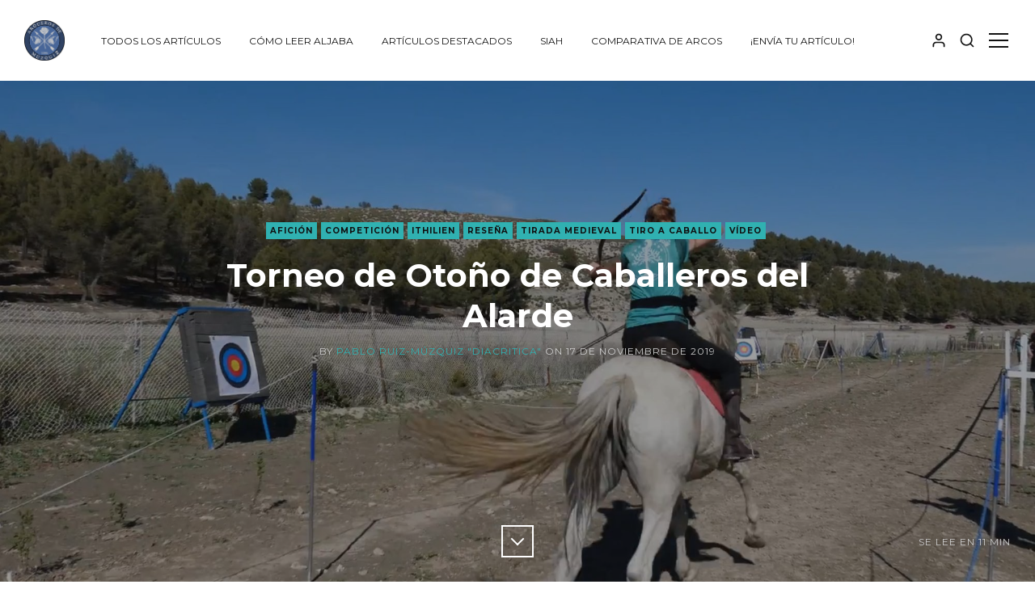

--- FILE ---
content_type: text/html; charset=utf-8
request_url: https://blog.aljaba.net/torneo-de-otono-de-caballeros-del-alarde/
body_size: 18270
content:
<!DOCTYPE html>
<html lang="es">
<head>
	<meta charset="utf-8">

	<title>Torneo de Otoño de Caballeros del Alarde</title>
	<meta name="viewport" content="width=device-width, initial-scale=1.0" />

	<link href="//fonts.googleapis.com/css?family=Montserrat:400,700" rel="stylesheet" type="text/css" />	<link rel="stylesheet" type="text/css" href="https://blog.aljaba.net/assets/css/style.css?v=e5101c27b5" />

	<script type="text/javascript">
	var disqus_shortname = 'aljaba';// Add your Disqus shortname
	var search_key = 'efa94f3c015e34321f0a9e8d1b';// Add your Content API key
	var search_host = 'https://archery.ghost.io';
	</script>

	<link rel="icon" href="https://blog.aljaba.net/content/images/size/w256h256/2019/11/aljabafavico.png" type="image/png">
    <link rel="canonical" href="https://blog.aljaba.net/torneo-de-otono-de-caballeros-del-alarde/">
    <meta name="referrer" content="no-referrer-when-downgrade">
    
    <meta property="og:site_name" content="Aljaba">
    <meta property="og:type" content="article">
    <meta property="og:title" content="Torneo de Otoño de Caballeros del Alarde">
    <meta property="og:description" content="De todos los nuevos proyectos que están surgiendo recientemente a mi alrededor,
algunos llaman la atención porque son indudablemente originales. Uno de los más
destacados es Los Caballeros del Alarde y en esta ocasión quisiera contaros cómo
fue la jornada del pasado 26 de octubre en lo que denominaron su">
    <meta property="og:url" content="https://blog.aljaba.net/torneo-de-otono-de-caballeros-del-alarde/">
    <meta property="og:image" content="https://blog.aljaba.net/content/images/size/w1200/2019/11/teretango-1.jpg">
    <meta property="article:published_time" content="2019-11-17T17:43:00.000Z">
    <meta property="article:modified_time" content="2019-12-09T22:46:33.000Z">
    <meta property="article:tag" content="afición">
    <meta property="article:tag" content="Competición">
    <meta property="article:tag" content="ithilien">
    <meta property="article:tag" content="reseña">
    <meta property="article:tag" content="tirada medieval">
    <meta property="article:tag" content="tiro a caballo">
    <meta property="article:tag" content="vídeo">
    
    <meta property="article:publisher" content="https://www.facebook.com/pablo.aljaba">
    <meta name="twitter:card" content="summary_large_image">
    <meta name="twitter:title" content="Torneo de Otoño de Caballeros del Alarde">
    <meta name="twitter:description" content="De todos los nuevos proyectos que están surgiendo recientemente a mi alrededor,
algunos llaman la atención porque son indudablemente originales. Uno de los más
destacados es Los Caballeros del Alarde y en esta ocasión quisiera contaros cómo
fue la jornada del pasado 26 de octubre en lo que denominaron su">
    <meta name="twitter:url" content="https://blog.aljaba.net/torneo-de-otono-de-caballeros-del-alarde/">
    <meta name="twitter:image" content="https://blog.aljaba.net/content/images/size/w1200/2019/11/teretango-1.jpg">
    <meta name="twitter:label1" content="Written by">
    <meta name="twitter:data1" content="Pablo Ruiz-Múzquiz &quot;diacritica&quot;">
    <meta name="twitter:label2" content="Filed under">
    <meta name="twitter:data2" content="afición, Competición, ithilien, reseña, tirada medieval, tiro a caballo, vídeo">
    <meta name="twitter:creator" content="@diacritica">
    <meta property="og:image:width" content="1200">
    <meta property="og:image:height" content="724">
    
    <script type="application/ld+json">
{
    "@context": "https://schema.org",
    "@type": "Article",
    "publisher": {
        "@type": "Organization",
        "name": "Aljaba",
        "url": "https://blog.aljaba.net/",
        "logo": {
            "@type": "ImageObject",
            "url": "https://blog.aljaba.net/content/images/2015/11/muzquizescudo.png",
            "width": 60,
            "height": 60
        }
    },
    "author": {
        "@type": "Person",
        "name": "Pablo Ruiz-Múzquiz &quot;diacritica&quot;",
        "image": {
            "@type": "ImageObject",
            "url": "https://blog.aljaba.net/content/images/2019/07/diacritica_arco_300px.png",
            "width": 300,
            "height": 300
        },
        "url": "https://blog.aljaba.net/author/diacritica/",
        "sameAs": [
            "https://codex.siah.ac/u/aljaba/",
            "https://x.com/diacritica"
        ]
    },
    "headline": "Torneo de Otoño de Caballeros del Alarde",
    "url": "https://blog.aljaba.net/torneo-de-otono-de-caballeros-del-alarde/",
    "datePublished": "2019-11-17T17:43:00.000Z",
    "dateModified": "2019-12-09T22:46:33.000Z",
    "image": {
        "@type": "ImageObject",
        "url": "https://blog.aljaba.net/content/images/size/w1200/2019/11/teretango-1.jpg",
        "width": 1200,
        "height": 724
    },
    "keywords": "afición, Competición, ithilien, reseña, tirada medieval, tiro a caballo, vídeo",
    "description": "De todos los nuevos proyectos que están surgiendo recientemente a mi alrededor,\nalgunos llaman la atención porque son indudablemente originales. Uno de los más\ndestacados es Los Caballeros del Alarde y en esta ocasión quisiera contaros cómo\nfue la jornada del pasado 26 de octubre en lo que denominaron su Torneo de Otoño\n.\n\nCaballeros del Alarde, de quienes hablé aquí hace dos años, han sabido unir muy\nbien el tiro con arco y la equitación y han facilitado sesiones de entreno\nhabituales en los di",
    "mainEntityOfPage": "https://blog.aljaba.net/torneo-de-otono-de-caballeros-del-alarde/"
}
    </script>

    <meta name="generator" content="Ghost 6.13">
    <link rel="alternate" type="application/rss+xml" title="Aljaba" href="https://blog.aljaba.net/rss/">
    <script defer src="https://cdn.jsdelivr.net/ghost/portal@~2.56/umd/portal.min.js" data-i18n="true" data-ghost="https://blog.aljaba.net/" data-key="e8584ed73bb14a5e4c412d134f" data-api="https://archery.ghost.io/ghost/api/content/" data-locale="es" crossorigin="anonymous"></script><style id="gh-members-styles">.gh-post-upgrade-cta-content,
.gh-post-upgrade-cta {
    display: flex;
    flex-direction: column;
    align-items: center;
    font-family: -apple-system, BlinkMacSystemFont, 'Segoe UI', Roboto, Oxygen, Ubuntu, Cantarell, 'Open Sans', 'Helvetica Neue', sans-serif;
    text-align: center;
    width: 100%;
    color: #ffffff;
    font-size: 16px;
}

.gh-post-upgrade-cta-content {
    border-radius: 8px;
    padding: 40px 4vw;
}

.gh-post-upgrade-cta h2 {
    color: #ffffff;
    font-size: 28px;
    letter-spacing: -0.2px;
    margin: 0;
    padding: 0;
}

.gh-post-upgrade-cta p {
    margin: 20px 0 0;
    padding: 0;
}

.gh-post-upgrade-cta small {
    font-size: 16px;
    letter-spacing: -0.2px;
}

.gh-post-upgrade-cta a {
    color: #ffffff;
    cursor: pointer;
    font-weight: 500;
    box-shadow: none;
    text-decoration: underline;
}

.gh-post-upgrade-cta a:hover {
    color: #ffffff;
    opacity: 0.8;
    box-shadow: none;
    text-decoration: underline;
}

.gh-post-upgrade-cta a.gh-btn {
    display: block;
    background: #ffffff;
    text-decoration: none;
    margin: 28px 0 0;
    padding: 8px 18px;
    border-radius: 4px;
    font-size: 16px;
    font-weight: 600;
}

.gh-post-upgrade-cta a.gh-btn:hover {
    opacity: 0.92;
}</style>
    <script defer src="https://cdn.jsdelivr.net/ghost/sodo-search@~1.8/umd/sodo-search.min.js" data-key="e8584ed73bb14a5e4c412d134f" data-styles="https://cdn.jsdelivr.net/ghost/sodo-search@~1.8/umd/main.css" data-sodo-search="https://archery.ghost.io/" data-locale="es" crossorigin="anonymous"></script>
    
    <link href="https://blog.aljaba.net/webmentions/receive/" rel="webmention">
    <script defer src="/public/cards.min.js?v=e5101c27b5"></script>
    <link rel="stylesheet" type="text/css" href="/public/cards.min.css?v=e5101c27b5">
    <script defer src="/public/member-attribution.min.js?v=e5101c27b5"></script><style>:root {--ghost-accent-color: #15171A;}</style>
    <meta http-equiv="Access-Control-Allow-Origin" content="*" />
<meta http-equiv="Access-Control-Allow-Origin" content="https://archery.ghost.io" />
<meta http-equiv="Access-Control-Allow-Origin" content="https://blog.aljaba.net" />
</head>
<body class="post-template tag-aficion tag-competicion tag-ithilien tag-resena tag-tirada-medieval tag-tiro-a-caballo tag-video">
	<div id="page" class="site">
		<header class="site-header">
	<div class="inner-wide">
		<div class="site-header-inside">

			<div class="site-branding">
				<p class="site-logo"><a href="https://blog.aljaba.net"><img src="https://blog.aljaba.net/content/images/2015/11/muzquizescudo.png" alt="Aljaba" /></a></p>
				<p class="site-title"><a href="https://blog.aljaba.net">Aljaba</a></p>
			</div><!-- .site-branding -->

			<nav class="site-navigation">
				<ul class="menu">
	<li class="menu-item todos-los-articulos"><a href="https://blog.aljaba.net/">Todos los artículos</a></li>
	<li class="menu-item como-leer-aljaba"><a href="https://blog.aljaba.net/acerca-del-diario/">Cómo leer Aljaba</a></li>
	<li class="menu-item articulos-destacados"><a href="https://blog.aljaba.net/articulos-destacados/">Artículos destacados</a></li>
	<li class="menu-item siah"><a href="https://siah.ac">SIAH</a></li>
	<li class="menu-item comparativa-de-arcos"><a href="https://blog.aljaba.net/resumenarcos/">Comparativa de arcos</a></li>
	<li class="menu-item envia-tu-articulo"><a href="https://blog.aljaba.net/invitacion-para-escribir-articulos-en-aljaba-net/">¡Envía tu artículo!</a></li>
</ul><!-- .menu -->

				<ul class="actions">
					<li class="actions-item">
						<button id="login-toggle" class="login-toggle"><svg xmlns="http://www.w3.org/2000/svg" viewBox="0 0 24 24"><title>User</title><path d="M21 21v-2c0-1.38-.561-2.632-1.464-3.536S17.38 14 16 14H8c-1.38 0-2.632.561-3.536 1.464S3 17.62 3 19v2a1 1 0 002 0v-2c0-.829.335-1.577.879-2.121S7.171 16 8 16h8c.829 0 1.577.335 2.121.879S19 18.171 19 19v2a1 1 0 002 0zM17 7c0-1.38-.561-2.632-1.464-3.536S13.38 2 12 2s-2.632.561-3.536 1.464S7 5.62 7 7s.561 2.632 1.464 3.536S10.62 12 12 12s2.632-.561 3.536-1.464S17 8.38 17 7zm-2 0c0 .829-.335 1.577-.879 2.121S12.829 10 12 10s-1.577-.335-2.121-.879S9 7.829 9 7s.335-1.577.879-2.121S11.171 4 12 4s1.577.335 2.121.879S15 6.171 15 7z"/></svg>
</button>
						<ul class="site-login">
							<li class="signin-link"><a class="button" href="https://blog.aljaba.net/signin/">Identifícate</a></li>
							<li class="signup-link"><a class="button" href="https://blog.aljaba.net/signup/">Regístrate</a></li>
						</ul><!-- .site-login -->
						<div class="login-overlay"></div>
					</li>
					<li class="actions-item">
						<button id="search-show" class="search-toggle"><span class="screen-reader-text">Mostrar búsqueda</span><svg xmlns="http://www.w3.org/2000/svg" viewBox="0 0 24 24"><title>Search</title><path d="M16.041 15.856a.995.995 0 00-.186.186A6.97 6.97 0 0111 18c-1.933 0-3.682-.782-4.95-2.05S4 12.933 4 11s.782-3.682 2.05-4.95S9.067 4 11 4s3.682.782 4.95 2.05S18 9.067 18 11a6.971 6.971 0 01-1.959 4.856zm5.666 4.437l-3.675-3.675A8.967 8.967 0 0020 11c0-2.485-1.008-4.736-2.636-6.364S13.485 2 11 2 6.264 3.008 4.636 4.636 2 8.515 2 11s1.008 4.736 2.636 6.364S8.515 20 11 20a8.967 8.967 0 005.618-1.968l3.675 3.675a.999.999 0 101.414-1.414z"/></svg>
</button>
					</li>
					<li class="actions-item">
						<button id="sidebar-show" class="sidebar-toggle"><span class="screen-reader-text">Mostrar panel lateral</span><span class="icon-nav" aria-hidden="true"></span></button>
					</li>
				</ul><!-- .actions -->
			</nav><!-- .site-navigation -->
		</div><!-- .site-header-inside -->
	</div><!-- .inner-wide -->
</header><!-- .site-header -->
		
<main class="site-main">
	<div class="site-content">


		<article class="post tag-aficion tag-competicion tag-ithilien tag-resena tag-tirada-medieval tag-tiro-a-caballo tag-video">
			<header class="cover full-height post-header">
				<div class="cover-bg" style="background-image: url(https://blog.aljaba.net/content/images/2019/11/teretango-1.jpg)"></div>
				<div class="cover-content">
					<div class="inner">
						<div class="post-tags">
							<a href="/tag/aficion/">afición</a><a href="/tag/competicion/">Competición</a><a href="/tag/ithilien/">ithilien</a><a href="/tag/resena/">reseña</a><a href="/tag/tirada-medieval/">tirada medieval</a><a href="/tag/tiro-a-caballo/">tiro a caballo</a><a href="/tag/video/">vídeo</a>
						</div><!-- .post-tags -->
						<h1 class="post-title">Torneo de Otoño de Caballeros del Alarde</h1>
						<div class="post-meta">
							by <span class="post-author"><a href="/author/diacritica/">Pablo Ruiz-Múzquiz &quot;diacritica&quot;</a></span> on <time class="published" datetime="2019-11-17">17 de noviembre de 2019</time> <span class="reading-time">Se lee en 11 min</span>
						</div><!-- .post-meta -->
						<a href="#" class="scroll-down square white"><span class="icon-angle-down" aria-hidden="true"></span><span class="screen-reader-text">Ir abajo</span>
						</a>
					</div><!-- .inner -->
				</div><!-- .cover-content -->
			</header><!-- .cover -->


			<div class="post-content inner">
				<p>De todos los nuevos proyectos que están surgiendo recientemente a mi alrededor, algunos llaman la atención porque son indudablemente originales. Uno de los más destacados es Los Caballeros del Alarde y en esta ocasión quisiera contaros cómo fue la jornada del pasado 26 de octubre en lo que denominaron su <em>Torneo de Otoño</em>.</p><p>Caballeros del Alarde, de quienes hablé aquí hace dos años, han sabido unir muy bien el tiro con arco y la equitación y han facilitado sesiones de entreno habituales en los diferentes campos en donde han podido establecerse hasta recalar en la Finca Valderón, en Borox, en la provincia de Toledo, España.</p><figure class="kg-card kg-bookmark-card"><a class="kg-bookmark-container" href="https://blog.aljaba.net/tiro-con-arco-a-caballo-con-los-caballeros-del-alarde/"><div class="kg-bookmark-content"><div class="kg-bookmark-title">Tiro con arco a caballo con los Caballeros del Alarde</div><div class="kg-bookmark-description">Solamente hay algo mejor que tirar con arco, tirar con arco a caballo. El pequeño problema es que para eso debes conocer bien dos técnicas, la de tirar con arco y montar a caballo. Sin embargo, los Caballeros del Alarde (aquí su facebook), un grupo de grandes conocedores de técnicas</div><div class="kg-bookmark-metadata"><img class="kg-bookmark-icon" src="https://blog.aljaba.net/favicon.ico"><span class="kg-bookmark-author">Aljaba</span><span class="kg-bookmark-publisher">Pablo Ruiz-Múzquiz “diacritica”</span></div></div><div class="kg-bookmark-thumbnail"><img src="https://blog.aljaba.net/content/images/2016/12/15232053_334147616962090_2331724737405152428_n-1.jpg"></div></a></figure><p>Poco a poco han ido conformando un grupo bastante estable y asiduo a estos entrenos del que forma parte Teresa en calidad de arquera a caballo y Bene como promotor e instructor. A una la conozco por ser cofundadora y empleada de nuestra empresa Kaleidos y al otro, entre otras cosas, por ser compañero de promoción de Monitor RFETA y Técnico Deportivo Nivel 1 de tiro con arco.</p><figure class="kg-card kg-bookmark-card"><a class="kg-bookmark-container" href="https://blog.aljaba.net/articulo-invitado-como-empezar-en-el-tiro-con-arco-a-caballo-sin-morir-en-el-intento/"><div class="kg-bookmark-content"><div class="kg-bookmark-title">[Artículo invitado] Cómo empezar en el Tiro con Arco a Caballo (sin morir en el intento)</div><div class="kg-bookmark-description">Artículo invitado escrito por Teresa de la Torre. Amaneció un día totalmente despejado que anticipaba calor y disfrute... Después de levantarme como un resorte a las 8h, meterme un buen desayuno, ponerme las mallas de montar y preparar las botas en la bolsa, nos dirigimos rumbo al centro ecuestre …</div><div class="kg-bookmark-metadata"><img class="kg-bookmark-icon" src="https://blog.aljaba.net/favicon.ico"><span class="kg-bookmark-author">Aljaba</span><span class="kg-bookmark-publisher">Pablo Ruiz-Múzquiz “diacritica”</span></div></div><div class="kg-bookmark-thumbnail"><img src="https://blog.aljaba.net/content/images/2017/03/DSCF2976-1.JPG"></div></a></figure><p>Yendo al evento en sí, el programa era bastante ambicioso aunque yo me centraré sobre todo en las tres actividades en donde participamos.</p><figure class="kg-card kg-image-card kg-width-wide kg-card-hascaption"><img src="https://blog.aljaba.net/content/images/2019/11/p1022947.jpg" class="kg-image" alt loading="lazy"><figcaption>Pronto por la mañana, aspecto de la pista y zona de calentamiento</figcaption></figure><h2 id="tiro-clout">Tiro Clout</h2><p>El <a href="https://es.wikipedia.org/wiki/Tiro_con_arco?ref=blog.aljaba.net#Tiro_clout">tiro clout</a> consiste en clavar una estaca adornada con una bandera a una gran distancia (varían dependiendo del reglamento pero hablamos de entre 110m y 170m) y lanzar flechas tratando de quedar lo más cerca de ella, ya que el tanteo depende de la cercanía a la base de la estaca. La variante a la que Angela y yo estamos más habituados sustituye la estaca por un disco blanco de unos 70cm de diámetro inclinado unos 45 grados y es la que emplea la British Long-bow Society pero la esencia es la misma; precisión a grandes distancias.</p><figure class="kg-card kg-image-card kg-width-wide kg-card-hascaption"><img src="https://blog.aljaba.net/content/images/2019/11/dscf0273.jpg" class="kg-image" alt loading="lazy"><figcaption>Puedes disfrutar varios segundos viendo cómo tu flecha sube y luego baja</figcaption></figure><p>Se suele distinguir entre categoría hombres y mujeres, con la distancia de estas últimas reducida un 20% para adecuarse al libraje de arcos más habitual en mujeres pero lo cierto es que la división representa más bien "hasta arcos de 45 libras" y "más de 45 libras" en arcos longbow tradicionales. En el evento de Caballeros del Alarde, lo que se hizo fue colocar la estaca a 125 metros.</p><figure class="kg-card kg-image-card kg-width-wide kg-card-hascaption"><img src="https://blog.aljaba.net/content/images/2019/11/cloutuy.jpg" class="kg-image" alt loading="lazy"><figcaption>Una de mis flechas con la máxima puntuación ¡con un arco de tejo!</figcaption></figure><p>Participamos once personas (cinco mujeres, seis hombres) con técnicas y arcos muy variopintos. Desde recurvos takedown hasta arcos longbow vikingos, pero todos con las mismas ganas de poder, a gran distancia, colocar sus 6 flechas por ronda alrededor de la estaca.</p><p>Nos poníamos en línea, abríamos el arco hasta cada punto de anclaje elegido por cada participante (algunos abrían como siempre, quizá otros abrían más), elevábamos el tiro hasta unos 35-45 grados y soltábamos la flecha para poder verla volar varios segundos hasta que desaparecía en el suelo. Con nuestra intuición de por dónde había caído, aplicábamos alguna corrección y volvíamos a hacerlo.</p><figure class="kg-card kg-image-card kg-card-hascaption"><img src="https://blog.aljaba.net/content/images/2019/11/dscf0283.jpg" class="kg-image" alt loading="lazy"><figcaption>Pocas cosas hay más bonitas que poder tirar a 45 grados</figcaption></figure><p>Había tiros mediocres pero luego había otros tiros realmente buenos que se quedaban en la retina y en la memoria y arrancaban más de alguna exclamación de alegría. Yo mismo me declaro culpable de haber verbalizado con mucho entusiasmo muchos vuelos de mis flechas.</p><p>Con una cuerda de varios metros con marcas en tramos concretos y atada a la base de la estaca, Bene la tensaba ligeramente e iba girando en torno a la estaca "besando" cada flecha clavada, reclamando dueño o dueña, mientras yo iba anotando desde 1 punto hasta los codiciados 5 puntos para las flechas maravillosamente cercanas a la estaca.</p><p>Hicimos 3 tandas de 6 flechas por la mañana y otras 3 tandas restantes después de comer y, salvo, una o dos tandas, Yamila se mantuvo absolutamente incontestable acabando primera. Desde el primer momento le tomó la medida a la distancia con su arco flatbow Bodnik Longbow y flechas de madera y consiguió ser consistente el resto del día.</p><p>Eso sí, Bene, que había empezado pasándose de distancia remontó de forma espectacular por la tarde. Por mi parte, con mi "palo" de tejo, me lo pasé genial y me sirvió para tomarle la medida sobre la distancia máxima del arco, ya que aunque no creo que estuviera apurando los 45 grados de elevación, las flechas se quedaban siempre muy cerca de la estaca.</p><p>En esta modalidad la flecha tiene un papel esencial y cuando se practica con asiduidad no es raro ver flechas con plumas de 3 ó 4 pulgadas pero muy estrechas para que aunque estabilicen pronto, no supongan un freno excesivo con el aire.</p><figure class="kg-card kg-image-card kg-width-wide kg-card-hascaption"><img src="https://blog.aljaba.net/content/images/2019/11/podioclout.jpg" class="kg-image" alt loading="lazy"><figcaption>El podio del Clout, bien merecido</figcaption></figure><p>Como reconoció Bene, para el que era su primer Clout, esta disciplina es tan barata como divertida. Eso sí, a cambio requiere de un campo enorme para no tener problemas de seguridad.</p><h2 id="tiro-a-caballo">Tiro a caballo</h2><p>Esta competición era, sin duda, gran parte del atractivo del día, en donde media docena de participantes trataría de quedar bien parados a lomos de un caballo cubriendo una distancia de 90m en unos pocos segundos al tiempo que disparaban a dos o tres dianas (dependiendo de la modalidad, coreana-2 o coreana-3) en el trayecto.</p><figure class="kg-card kg-image-card kg-width-wide kg-card-hascaption"><img src="https://blog.aljaba.net/content/images/2019/11/p1022954.jpg" class="kg-image" alt loading="lazy"><figcaption>Momentos previos al sorteo de monturas</figcaption></figure><p>Por algún motivo, desde megafonía se empeñaban en decirnos que "aunque parezca fácil no lo es" y algunos nos mirábamos extrañados de que alguien pudiera juzgar esta actividad como fácil.</p><figure class="kg-card kg-image-card kg-width-wide kg-card-hascaption"><img src="https://blog.aljaba.net/content/images/2019/11/p1022966.jpg" class="kg-image" alt loading="lazy"><figcaption>Tere calentando momentos previos</figcaption></figure><p>En primer lugar, el caballo te toca por sorteo y esto condiciona enormemente el desempeño ya que es un ingrediente esencial de la actividad. Además, hay que llevarlo a galope desde parada para poder hacer el trayecto de 90m en un tiempo acotado, ya que el tiempo también puntúa (o penaliza). Luego está el propio reto de colocar la flecha en la cuerda (la primera flecha se permite salir encocada solo en coreana-3) entre diana y diana, soltar en condiciones, que ésta dé en el parapeto y con suerte en la propia diana y llegar hasta las banderolas de llegada sin haberse caído.</p><figure class="kg-card kg-image-card kg-width-wide kg-card-hascaption"><img src="https://blog.aljaba.net/content/images/2019/11/p1022979.jpg" class="kg-image" alt loading="lazy"><figcaption>Miguel y Tere aguardan a que dé comienzo la competición</figcaption></figure><p>Todo esto ocurre entre 9 y 15 segundos, dependiendo de la velocidad del caballo. Es demencial.</p><figure class="kg-card kg-image-card kg-width-full kg-card-hascaption"><img src="https://blog.aljaba.net/content/images/2019/11/p1022996.jpg" class="kg-image" alt loading="lazy"><figcaption>Miguel metiendo una flecha espectacular en la modalidad coreana-2</figcaption></figure><p>Unos ocho amigos y amigas con familia y todo veníamos representando a Ithilien para animar a nuestra amazona arquera, Teresa de la Torre, comprometida con el tiro con arco a caballo desde que hace 2 años conociera esta disciplina. Otra cosa es la regularidad de los entrenamientos, que no son tan fáciles de agendar como el tiro con arco a pie, pero poco a poco Caballeros del Alarde va organizando muchas de estas sesiones con la frecuencia necesaria.</p><figure class="kg-card kg-image-card kg-width-wide kg-card-hascaption"><img src="https://blog.aljaba.net/content/images/2019/11/teretangocoreano.jpg" class="kg-image" alt loading="lazy"><figcaption>Tere encarando la primera diana de coreano-2, la segunda /a la derecha de la imagen) da la espalda para tiro parto</figcaption></figure><p>La competición fue muy vibrante y visual. Pocas cosas pueden competir en estética como una arquera cabalgando a lomos de un caballo mientras carga, tensa y dispara su arco a una diana. Transmite disciplina, control, poder y belleza.</p><p>Tere no tuvo mucha suerte, por no decir que no tuvo ninguna, cuando en el sorteo le tocó el acelerado Tango. Este caballo, habituado a arrancar con fuerza en torneos medievales, obligaba a Tere a diseñar una estrategia a dos dianas, la primera y la última, evitando la segunda a la que vería pasar fugazmente. Esta renuncia que a priori podría haber bastado se demostró insuficiente porque ese día Tango realmente quería ir rápido, muy rápido y pronto Tere se vio atrapada en cronos de menos de 10 segundos, tiempos que solo se permiten grandes campeonas en competiciones internacionales. El resto de sus contrincantes orbitaba alrededor de los 15 segundos.</p><figure class="kg-card kg-image-card kg-width-full kg-card-hascaption"><img src="https://blog.aljaba.net/content/images/2019/11/teretango.jpg" class="kg-image" alt loading="lazy"><figcaption>Tere a lomos de Tango a punto de clavar una buena flecha en la primera diana</figcaption></figure><p>En cualquier caso, Tere lo asumió como un reto y no desfalleció en ningún momento, ni en la modalidad de 3 dianas ni en la coreana a 2 dianas, en donde resultaba casi imposible ni siquiera intentar tirar la segunda flecha "a lo parto", es decir, hacia atrás.</p><p>No faltaron los ánimos para todo el mundo aunque los nuestros se fueron casi en exclusiva para Tere con cánticos medio improvisados esa misma mañana que le dieron más colorido si cabe al evento.</p><p>Al final, aunque el número de puntos por impacto en diana fue muy escaso, sus espectaculares tiempos la auparon a la cuarta posición. La verdad es que todo el mundo hizo un gran papel pero David en especial fue merecedor de un triunfo muy trabajado.</p><figure class="kg-card kg-image-card kg-width-wide kg-card-hascaption"><img src="https://blog.aljaba.net/content/images/2019/11/david.jpg" class="kg-image" alt loading="lazy"><figcaption>David en uno de sus muchas buenas flechas</figcaption></figure><p>[Actualización 17 nov 2019] Tere nos envió el resultado de su tirada postal para la <a href="https://ihaa.eu/?ref=blog.aljaba.net#MainPanel">IHAA</a> celebrada unos días después y resultó que con Tango más tranquilo hizo un resultado muchísimo mejor. Estas tiradas postales son especialmente necesarias en algo como tiro con arco a caballo en donde los desplazamientos tanto nacionales como internacionales requieren de una inversión y una logística muy considerables.</p><h2 id="torneo-medieval">Torneo medieval</h2><p>Los retrasos acumulados por la mañana pasaron factura al inicio de la comida que comenzó pasadas las 4. A cambio, la parrillada de carne se fue sirviendo con velocidad y a las cinco y media pudimos ser testigos del torneo medieval en una pequeña plaza de toros convertido en coso medieval con estafermo incluido.</p><figure class="kg-card kg-image-card kg-width-wide kg-card-hascaption"><img src="https://blog.aljaba.net/content/images/2019/11/p1023021.jpg" class="kg-image" alt loading="lazy"><figcaption>El estafermo</figcaption></figure><p>Hubo un ligero cambio en la alineación de participantes respecto de la mañana y se incorporó una chica que hacía esgrima medieval y que sabía montar a caballo.</p><figure class="kg-card kg-image-card kg-width-wide kg-card-hascaption"><img src="https://blog.aljaba.net/content/images/2019/11/dscf0306.jpg" class="kg-image" alt loading="lazy"><figcaption>Momentos antes de la competición de la tarde. Yami y yo saludamos mientras Neil negocia con su montura</figcaption></figure><p>Ya fuera en el piso de la arena o en un alto a modo de gradas, nos amontomamos las amistades y familia de los presentes para disfrutar de una serie de pruebas clásicas. Estas pruebas requerían en todo momento que el caballo tuviera un arranque muy rápido ya que el tramo a cubrir apenas superaba los 60 metros. Aquí Tere sonreía complacida con su suerte. Si por la mañana Tango lo había hecho todo más difícil, por la tarde sería un aliado magnífico. Eso decía la teoría porque lo cierto es que Tere solo había practicado una vez estas mismas pruebas.</p><figure class="kg-card kg-image-card kg-width-wide kg-card-hascaption"><img src="https://blog.aljaba.net/content/images/2019/11/dscf0309.jpg" class="kg-image" alt loading="lazy"><figcaption>Tere dispuesta a todo</figcaption></figure><p>Las pruebas eran tres. La primera consistía en impactar con una lanza a una gran diana de paja echada oblicua en el suelo. La segunda en blandir una espada y cortar limpiamente un pepino colocado a la altura de la mano del jinete o amazona. La tercera, quizá la más espectacular, exigía a los participantes que impactaran con una lanza al escudo de un estafermo con la fuerza suficiente para que éste cediera y girara 180 grados.</p><figure class="kg-card kg-image-card kg-width-wide kg-card-hascaption"><img src="https://blog.aljaba.net/content/images/2019/11/p1023089.jpg" class="kg-image" alt loading="lazy"><figcaption>Saludos de los participantes antes del torneo</figcaption></figure><p>Todas las pruebas fueron muy vistosas y dinámicas. Nada más salir un contendiente, entraba el siguiente en liza y así se sucedieron en varias rondas puntuables por prueba.</p><p>Algunos caballos, recuerdo sobre todo el de Irene y el del "Caballero Negro", iban engalanados. Mientras, Bene iba explicando cada prueba y amenizando más si cabe el espectáculo. En un momento dado, me pidió que bajara con él y me usó de maniquí viviente para vestirme de caballero medieval, con gambesón y almófar aparte de yelmo y cota de mallas. Fue muy divertido, tan divertido como pesada era la armadura, aunque entiendo que alguien entrenado en el arte marcial sabría moverse con cierta soltura y aguante durante largos periodos de tiempo.</p><figure class="kg-card kg-embed-card kg-card-hascaption"><iframe width="480" height="270" src="https://www.youtube.com/embed/CLkmBBP77TY?feature=oembed" frameborder="0" allow="accelerometer; autoplay; encrypted-media; gyroscope; picture-in-picture" allowfullscreen></iframe><figcaption>¡Dos buenas embestidas!</figcaption></figure><figure class="kg-card kg-image-card kg-width-wide kg-card-hascaption"><img src="https://blog.aljaba.net/content/images/2019/11/atuendomedieval.jpg" class="kg-image" alt loading="lazy"><figcaption>Momento de descanso entre pruebas en donde me presté "voluntario" para un curso avanzado de atuendo militar bajomedieval</figcaption></figure><p>Con una tarde otoñal en el rango caluroso y aún sin el cambio de hora, la buena luz vespertina fue acompañando sin prisa a la sucesión de arremetidas para delite del público en el que todas las edades estaban bien representadas. Nosotros seguimos con vítores y ánimos a nuestra guerrera Tere de Ithilien que se volvieron atronadores cuando en el recuento de puntos final salió victoriosa del torneo medieval.</p><figure class="kg-card kg-image-card kg-width-wide kg-card-hascaption"><img src="https://blog.aljaba.net/content/images/2019/11/p1023080.jpg" class="kg-image" alt loading="lazy"><figcaption>Irene apenas tuvo problemas con su espada</figcaption></figure><figure class="kg-card kg-image-card kg-width-full kg-card-hascaption"><img src="https://blog.aljaba.net/content/images/2019/11/p1023070.jpg" class="kg-image" alt loading="lazy"><figcaption>Pedro "el caballero negro" dando una lección con la lanza</figcaption></figure><p>Todo el mundo brindó un muy buen espectáculo y fue buena prueba de que esta finca en Borox puede acoger un evento de este tipo sin despeinarse. Tiene un campo amplio para tiros a larga distancia, esplanada para tiro a caballo y recinto cerrado para espectáculos medievales. Estando como está a 45 minutos de Madrid, muchos esperamos que puedan seguir desarrollando este tipo de actividades. </p><figure class="kg-card kg-image-card kg-width-wide kg-card-hascaption"><img src="https://blog.aljaba.net/content/images/2019/11/p1023085.jpg" class="kg-image" alt loading="lazy"><figcaption>Tere probando suerte con la espada hacia adelante con cuidado de no golpear luego a Tango</figcaption></figure><p>Fue una gran jornada de arquería y caballo y esperamos que Los Caballeros del Alarde se animen a organizar más eventos de este tipo, sin duda parte de una tendencia aún joven que se viene intuyendo estos últimos años relacionada con la arquería tradicional y la arquería a caballo.</p><p>Os dejo con un vídeo muy entretenido. No sé si será un buen resumen de la jornada pero espero que transmita algunas de las cosas que vivimos.</p><figure class="kg-card kg-embed-card"><iframe width="480" height="270" src="https://www.youtube.com/embed/1EEp0jHwBBg?feature=oembed" frameborder="0" allow="accelerometer; autoplay; encrypted-media; gyroscope; picture-in-picture" allowfullscreen></iframe></figure>
			</div><!-- .post-content -->
			<footer class="post-footer inner">
				<div class="share-post">
					<span>Compartir</span>
					<a class="square light" href="https://twitter.com/intent/tweet?text=Torneo%20de%20Oto%C3%B1o%20de%20Caballeros%20del%20Alarde&amp;url=https://blog.aljaba.net/torneo-de-otono-de-caballeros-del-alarde/" target="_blank" rel="noopener"><svg xmlns="http://www.w3.org/2000/svg" viewBox="0 0 512 512"><title>Twitter</title><path d="M459.37 151.716c.325 4.548.325 9.097.325 13.645 0 138.72-105.583 298.558-298.558 298.558-59.452 0-114.68-17.219-161.137-47.106 8.447.974 16.568 1.299 25.34 1.299 49.055 0 94.213-16.568 130.274-44.832-46.132-.975-84.792-31.188-98.112-72.772 6.498.974 12.995 1.624 19.818 1.624 9.421 0 18.843-1.3 27.614-3.573-48.081-9.747-84.143-51.98-84.143-102.985v-1.299c13.969 7.797 30.214 12.67 47.431 13.319-28.264-18.843-46.781-51.005-46.781-87.391 0-19.492 5.197-37.36 14.294-52.954 51.655 63.675 129.3 105.258 216.365 109.807-1.624-7.797-2.599-15.918-2.599-24.04 0-57.828 46.782-104.934 104.934-104.934 30.213 0 57.502 12.67 76.67 33.137 23.715-4.548 46.456-13.32 66.599-25.34-7.798 24.366-24.366 44.833-46.132 57.827 21.117-2.273 41.584-8.122 60.426-16.243-14.292 20.791-32.161 39.308-52.628 54.253z"/></svg>
</a>
					<a class="square light" href="https://www.facebook.com/sharer.php?u=https://blog.aljaba.net/torneo-de-otono-de-caballeros-del-alarde/" target="_blank" rel="noopener"><svg xmlns="http://www.w3.org/2000/svg" viewBox="0 0 512 512"><title>Facebook</title><path d="M504 256C504 119 393 8 256 8S8 119 8 256c0 123.78 90.69 226.38 209.25 245V327.69h-63V256h63v-54.64c0-62.15 37-96.48 93.67-96.48 27.14 0 55.52 4.84 55.52 4.84v61h-31.28c-30.8 0-40.41 19.12-40.41 38.73V256h68.78l-11 71.69h-57.78V501C413.31 482.38 504 379.78 504 256z"/></svg>
</a>
					<a class="square light" href="https://www.linkedin.com/shareArticle?mini=true&url=https://blog.aljaba.net/torneo-de-otono-de-caballeros-del-alarde/&amp;title=Torneo%20de%20Oto%C3%B1o%20de%20Caballeros%20del%20Alarde&amp;source=Aljaba" target="_blank" rel="noopener"><svg xmlns="http://www.w3.org/2000/svg" viewBox="0 0 448 512"><title>LinkedIn</title><path d="M416 32H31.9C14.3 32 0 46.5 0 64.3v383.4C0 465.5 14.3 480 31.9 480H416c17.6 0 32-14.5 32-32.3V64.3c0-17.8-14.4-32.3-32-32.3zM135.4 416H69V202.2h66.5V416zm-33.2-243c-21.3 0-38.5-17.3-38.5-38.5S80.9 96 102.2 96c21.2 0 38.5 17.3 38.5 38.5 0 21.3-17.2 38.5-38.5 38.5zm282.1 243h-66.4V312c0-24.8-.5-56.7-34.5-56.7-34.6 0-39.9 27-39.9 54.9V416h-66.4V202.2h63.7v29.2h.9c8.9-16.8 30.6-34.5 62.9-34.5 67.2 0 79.7 44.3 79.7 101.9V416z"/></svg>
</a>
				</div><!-- .share-post -->
				<div class="author-list">
					<div class="author-list-title">Escrito por</div>
					<div class="author-box">
						<div class="author-avatar">
							<img src="https://blog.aljaba.net/content/images/2019/07/diacritica_arco_300px.png" alt="Pablo Ruiz-Múzquiz &quot;diacritica&quot;" class="avatar" />
						</div>
						<div class="author-details">
							<h2 class="author-title"><a href="/author/diacritica/">Pablo Ruiz-Múzquiz &quot;diacritica&quot;</a></h2>
							<p class="author-description">Arquero desde 2013 volcado en el 3D/Bosque, flatbows modernos y arcos históricos. Secretario de SIAH - Sociedad Ibérica de Arquería Histórica. Técnico Deportivo Nivel 1 (también Monitor RFETA).</p>
							<p class="author-links">
								<span class="author-location"><svg xmlns="http://www.w3.org/2000/svg" viewBox="0 0 384 512"><title>Map Marker</title><path d="M172.268 501.67C26.97 291.031 0 269.413 0 192 0 85.961 85.961 0 192 0s192 85.961 192 192c0 77.413-26.97 99.031-172.268 309.67-9.535 13.774-29.93 13.773-39.464 0zM192 272c44.183 0 80-35.817 80-80s-35.817-80-80-80-80 35.817-80 80 35.817 80 80 80z"/></svg>
 Madrid/London</span>
								<span class="author-website"><svg xmlns="http://www.w3.org/2000/svg" viewBox="0 0 26 28"><title>Link</title><path d="M22.75 19c0-.406-.156-.781-.438-1.062l-3.25-3.25A1.516 1.516 0 0018 14.25c-.453 0-.812.172-1.125.5.516.516 1.125.953 1.125 1.75a1.5 1.5 0 01-1.5 1.5c-.797 0-1.234-.609-1.75-1.125-.328.313-.516.672-.516 1.141 0 .391.156.781.438 1.062l3.219 3.234c.281.281.672.422 1.062.422s.781-.141 1.062-.406l2.297-2.281A1.48 1.48 0 0022.75 19zM11.766 7.984a1.51 1.51 0 00-.438-1.062L8.109 3.688c-.281-.281-.672-.438-1.062-.438s-.781.156-1.062.422L3.688 5.953a1.484 1.484 0 000 2.109l3.25 3.25A1.5 1.5 0 008 11.734c.453 0 .812-.156 1.125-.484C8.609 10.734 8 10.297 8 9.5A1.5 1.5 0 019.5 8c.797 0 1.234.609 1.75 1.125.328-.313.516-.672.516-1.141zM25.75 19a4.468 4.468 0 01-1.328 3.172l-2.297 2.281a4.466 4.466 0 01-3.172 1.297 4.44 4.44 0 01-3.187-1.328l-3.219-3.234a4.466 4.466 0 01-1.297-3.172c0-1.234.5-2.406 1.375-3.266l-1.375-1.375A4.539 4.539 0 018 14.75a4.514 4.514 0 01-3.187-1.313l-3.25-3.25A4.454 4.454 0 01.25 7c0-1.188.484-2.344 1.328-3.172l2.297-2.281A4.466 4.466 0 017.047.25a4.44 4.44 0 013.187 1.328l3.219 3.234a4.466 4.466 0 011.297 3.172c0 1.234-.5 2.406-1.375 3.266l1.375 1.375A4.539 4.539 0 0118 11.25c1.188 0 2.344.469 3.187 1.313l3.25 3.25A4.454 4.454 0 0125.75 19z"/></svg>
 <a href="https://codex.siah.ac/u/aljaba/" target="_blank" rel="noopener">Página web</a></span>
								<span class="author-twitter"><svg xmlns="http://www.w3.org/2000/svg" viewBox="0 0 512 512"><title>Twitter</title><path d="M459.37 151.716c.325 4.548.325 9.097.325 13.645 0 138.72-105.583 298.558-298.558 298.558-59.452 0-114.68-17.219-161.137-47.106 8.447.974 16.568 1.299 25.34 1.299 49.055 0 94.213-16.568 130.274-44.832-46.132-.975-84.792-31.188-98.112-72.772 6.498.974 12.995 1.624 19.818 1.624 9.421 0 18.843-1.3 27.614-3.573-48.081-9.747-84.143-51.98-84.143-102.985v-1.299c13.969 7.797 30.214 12.67 47.431 13.319-28.264-18.843-46.781-51.005-46.781-87.391 0-19.492 5.197-37.36 14.294-52.954 51.655 63.675 129.3 105.258 216.365 109.807-1.624-7.797-2.599-15.918-2.599-24.04 0-57.828 46.782-104.934 104.934-104.934 30.213 0 57.502 12.67 76.67 33.137 23.715-4.548 46.456-13.32 66.599-25.34-7.798 24.366-24.366 44.833-46.132 57.827 21.117-2.273 41.584-8.122 60.426-16.243-14.292 20.791-32.161 39.308-52.628 54.253z"/></svg>
 <a href="https://x.com/diacritica" target="_blank" rel="noopener">Twitter</a></span>
							</p>
						</div>
					</div>
				</div><!-- .author-list -->
			</footer><!-- .post-footer -->
			<section class="comments-area inner">
	<h2 class="comments-title"><span class="icon-plus" aria-hidden="true"></span> Comentarios</h2>
	<div id="disqus_thread"></div>
	<noscript>Please enable JavaScript to view the comments powered by <a href="https://disqus.com/?ref_noscript" rel="nofollow">Disqus</a>.</noscript>
</section><!-- .comments-area -->


		</article><!-- .post -->


					<div class="inner">
						<section class="subscribe-box">
							<h2 class="subscribe-box-title">Suscríbete a Aljaba</h2>
							<p>¡Suscríbete hoy y accede al boletín quincenal exclusivo con todas las novedades!</p>
							<form data-members-form="subscribe" class="subscribe-form">
  <div class="form-group">
    <input data-members-email class="subscribe-email" type="email" name="email" placeholder="Your email address" />
    <button class="button" type="submit">
      <span class="button-content">Suscríbete</span>
      <span class="button-loader"><svg xmlns="http://www.w3.org/2000/svg" viewBox="0 0 40 40"><path opacity=".2" d="M20.201 5.169c-8.254 0-14.946 6.692-14.946 14.946 0 8.255 6.692 14.946 14.946 14.946s14.946-6.691 14.946-14.946c-.001-8.254-6.692-14.946-14.946-14.946zm0 26.58c-6.425 0-11.634-5.208-11.634-11.634 0-6.425 5.209-11.634 11.634-11.634 6.425 0 11.633 5.209 11.633 11.634 0 6.426-5.208 11.634-11.633 11.634z"/><path d="M26.013 10.047l1.654-2.866a14.855 14.855 0 00-7.466-2.012v3.312c2.119 0 4.1.576 5.812 1.566z"><animateTransform attributeType="xml" attributeName="transform" type="rotate" from="0 20 20" to="360 20 20" dur="0.5s" repeatCount="indefinite"/></path></svg>
</span>
    </button>
  </div>
  <div class="message message-signin-success">
	Great! Check your inbox and click the link to complete signin.
</div>
<div class="message message-signup-success">
	Great! Check your inbox and click the link to confirm your subscription.
</div>
<div class="message message-invalid">
	Please enter a valid email address!
</div>
<div class="message message-error">
	There was an error sending the email, please try again.
</div>
</form><!-- subscribe-form -->
						</section><!-- .subscribe-box -->
					</div><!-- .inner -->



		<nav class="post-navigation">
			<a href="/entrevista-en-bastion-de-alanos-por-jacobo-arroyo/" class="nav-next">
				<div class="nav-bg" style="background-image: url(https://blog.aljaba.net/content/images/2019/09/IMG_14002.jpg)"></div>
				<div class="nav-inside">
					<span class="nav-before">Próximo</span>
					<span class="nav-title">Entrevista en Bastión de Alanos por Jacobo Arroyo</span>
					<span class="nav-date"><time class="published" datetime="2020-01-01">1 de enero de 2020</time></span>
				</div>
			</a>
			<a href="/acompanamiento-justo-antes-de-que-se-produzca-la-suelta/" class="nav-previous">
				<div class="nav-bg" style="background-image: url(https://blog.aljaba.net/content/images/2019/10/banner_suelta.jpg)"></div>
				<div class="nav-inside">
					<span class="nav-before">Anterior</span>
					<span class="nav-title">Acompañamiento justo antes de que se produzca la suelta</span>
					<span class="nav-date"><time class="published" datetime="2019-11-01">1 de noviembre de 2019</time></span>
				</div>
			</a>
		</nav><!-- .post-navigation -->


	</div><!-- .site-content -->
</main><!-- .site-main -->

		<aside class="sidebar">
	<div class="sidebar-scrollable">
		<button id="sidebar-hide" class="sidebar-toggle"><span class="screen-reader-text">Cerrar panel lateral</span><span aria-hidden="true" class="icon-close"></span></button>
		<div class="widget-area">

			<nav class="widget widget-navigation">
				<h2 class="widget-title">Explorar página web</h2>
				<ul class="menu">
	<li class="menu-item todos-los-articulos"><a href="https://blog.aljaba.net/">Todos los artículos</a></li>
	<li class="menu-item como-leer-aljaba"><a href="https://blog.aljaba.net/acerca-del-diario/">Cómo leer Aljaba</a></li>
	<li class="menu-item articulos-destacados"><a href="https://blog.aljaba.net/articulos-destacados/">Artículos destacados</a></li>
	<li class="menu-item siah"><a href="https://siah.ac">SIAH</a></li>
	<li class="menu-item comparativa-de-arcos"><a href="https://blog.aljaba.net/resumenarcos/">Comparativa de arcos</a></li>
	<li class="menu-item envia-tu-articulo"><a href="https://blog.aljaba.net/invitacion-para-escribir-articulos-en-aljaba-net/">¡Envía tu artículo!</a></li>
</ul><!-- .menu -->

			</nav><!-- .widget -->

			<section class="widget widget-text">
	<h2 class="widget-title">Acerca de Aljaba</h2>
	<p>Aljaba es un blog sobre mis experiencias como persona aficionada a la arquería tradicional en donde se cubren temas sobre técnica, afición e historia así como nuestros viajes arqueros.</p>
</section><!-- .widget -->

			<section class="widget widget-subscribe">
	<h2 class="widget-title">Suscríbete a Aljaba</h2>
	<p>¡Suscríbete hoy y accede al boletín quincenal exclusivo con todas las novedades!</p>
	<form data-members-form="subscribe" class="subscribe-form">
  <div class="form-group">
    <input data-members-email class="subscribe-email" type="email" name="email" placeholder="Your email address" />
    <button class="button" type="submit">
      <span class="button-content">Suscríbete</span>
      <span class="button-loader"><svg xmlns="http://www.w3.org/2000/svg" viewBox="0 0 40 40"><path opacity=".2" d="M20.201 5.169c-8.254 0-14.946 6.692-14.946 14.946 0 8.255 6.692 14.946 14.946 14.946s14.946-6.691 14.946-14.946c-.001-8.254-6.692-14.946-14.946-14.946zm0 26.58c-6.425 0-11.634-5.208-11.634-11.634 0-6.425 5.209-11.634 11.634-11.634 6.425 0 11.633 5.209 11.633 11.634 0 6.426-5.208 11.634-11.633 11.634z"/><path d="M26.013 10.047l1.654-2.866a14.855 14.855 0 00-7.466-2.012v3.312c2.119 0 4.1.576 5.812 1.566z"><animateTransform attributeType="xml" attributeName="transform" type="rotate" from="0 20 20" to="360 20 20" dur="0.5s" repeatCount="indefinite"/></path></svg>
</span>
    </button>
  </div>
  <div class="message message-signin-success">
	Great! Check your inbox and click the link to complete signin.
</div>
<div class="message message-signup-success">
	Great! Check your inbox and click the link to confirm your subscription.
</div>
<div class="message message-invalid">
	Please enter a valid email address!
</div>
<div class="message message-error">
	There was an error sending the email, please try again.
</div>
</form><!-- subscribe-form -->
</section><!-- .widget -->

			<section class="widget widget-text">
	<h2 class="widget-title">Contacto</h2>
	<p>¿Tienes alguna pregunta o propuesta que hacerme? No tengas ningún problema en ponerte en contacto conmigo:</p>
	<ul class="contacts">
		<li><svg xmlns="http://www.w3.org/2000/svg" viewBox="0 0 512 512"><title>Envelope</title><path d="M502.3 190.8c3.9-3.1 9.7-.2 9.7 4.7V400c0 26.5-21.5 48-48 48H48c-26.5 0-48-21.5-48-48V195.6c0-5 5.7-7.8 9.7-4.7 22.4 17.4 52.1 39.5 154.1 113.6 21.1 15.4 56.7 47.8 92.2 47.6 35.7.3 72-32.8 92.3-47.6 102-74.1 131.6-96.3 154-113.7zM256 320c23.2.4 56.6-29.2 73.4-41.4 132.7-96.3 142.8-104.7 173.4-128.7 5.8-4.5 9.2-11.5 9.2-18.9v-19c0-26.5-21.5-48-48-48H48C21.5 64 0 85.5 0 112v19c0 7.4 3.4 14.3 9.2 18.9 30.6 23.9 40.7 32.4 173.4 128.7 16.8 12.2 50.2 41.8 73.4 41.4z"/></svg>
 diacritica@gmail.com</li>
	</ul>
</section><!-- .widget -->

		</div><!-- .widget-area -->
	</div><!-- .sidebar-scrollable -->
</aside><!-- .sidebar -->
		<aside class="footer-widgets">
	<div class="inner-wide">
		<div class="widget-area">

			<div class="footer-col">
				<section class="widget widget-recent-posts">
  <h2 class="widget-title">Artículos recientes</h2>
  <ul>
    <li>
      <div class="recent-header">
        <h3 class="recent-title"><a href="/homenaje-fotografico-a-arqueros-de-madrid-primavera-2025/">Homenaje fotográfico a Arqueros de Madrid, primavera 2025</a></h3>
        <div class="recent-meta">
          <time class="published" datetime="2025-05-25">25 de mayo de 2025</time>
        </div>
      </div>
      <a href="/homenaje-fotografico-a-arqueros-de-madrid-primavera-2025/" class="recent-thumb"><img src="https://blog.aljaba.net/content/images/2025/05/07_48-1.JPG" alt="Homenaje fotográfico a Arqueros de Madrid, primavera 2025" /></a>
    </li>
    <li>
      <div class="recent-header">
        <h3 class="recent-title"><a href="/iv-mereth-de-ithilien/">IV Mereth de Ithilien, volvemos a Muntanyola</a></h3>
        <div class="recent-meta">
          <time class="published" datetime="2024-09-15">15 de septiembre de 2024</time>
        </div>
      </div>
      <a href="/iv-mereth-de-ithilien/" class="recent-thumb"><img src="https://blog.aljaba.net/content/images/2024/09/GHIL0424-2.JPG" alt="IV Mereth de Ithilien, volvemos a Muntanyola" /></a>
    </li>
    <li>
      <div class="recent-header">
        <h3 class="recent-title"><a href="/mi-visita-a-la-empresa-falco/">Mi visita a la empresa Falco en Estonia con arco nuevo incluido</a></h3>
        <div class="recent-meta">
          <time class="published" datetime="2023-12-01">1 de diciembre de 2023</time>
        </div>
      </div>
      <a href="/mi-visita-a-la-empresa-falco/" class="recent-thumb"><img src="https://blog.aljaba.net/content/images/2023/12/test_med_ring-1.jpg" alt="Mi visita a la empresa Falco en Estonia con arco nuevo incluido" /></a>
    </li>
    <li>
      <div class="recent-header">
        <h3 class="recent-title"><a href="/sav-archery-charlamos-con-romi-unico-fabricante-de-arcos-en-rumania/">Sav Archery, charlamos con Romi, el fabricante de arcos más famoso de Rumanía</a></h3>
        <div class="recent-meta">
          <time class="published" datetime="2023-09-06">6 de septiembre de 2023</time>
        </div>
      </div>
      <a href="/sav-archery-charlamos-con-romi-unico-fabricante-de-arcos-en-rumania/" class="recent-thumb"><img src="https://blog.aljaba.net/content/images/2023/09/20230903_145543-1.jpg" alt="Sav Archery, charlamos con Romi, el fabricante de arcos más famoso de Rumanía" /></a>
    </li>
  </ul>
</section><!-- .widget -->
			</div>

			<div class="footer-col">
				<section class="widget widget-tags">
  <h2 class="widget-title">Categorías</h2>
  <div class="tagcloud">
    <a href="/tag/resena/">reseña</a><a href="/tag/aficion/">afición</a><a href="/tag/video/">vídeo</a><a href="/tag/competicion/">Competición</a><a href="/tag/arqueros-de-madrid/">arqueros de madrid</a><a href="/tag/tecnica/">técnica</a><a href="/tag/angela/">angela</a><a href="/tag/ithilien/">ithilien</a><a href="/tag/viajes/">viajes</a><a href="/tag/equipo/">equipo</a><a href="/tag/clubes/">clubes</a><a href="/tag/ifaa/">IFAA</a><a href="/tag/bastion-de-alanos/">bastión de alanos</a><a href="/tag/articulo-invitado/">artículo invitado</a><a href="/tag/ensayo/">ensayo</a><a href="/tag/spta/">SPTA</a><a href="/tag/lah/">LAH</a><a href="/tag/siah/">SIAH</a><a href="/tag/nfas/">NFAS</a><a href="/tag/tirada-medieval/">tirada medieval</a><a href="/tag/english/">English</a><a href="/tag/tiro-a-caballo/">tiro a caballo</a><a href="/tag/libro/">libro</a>
  </div>
</section><!-- .widget -->
			</div>

		</div><!-- .widget-area -->
	</div><!-- .inner-wide -->
</aside><!-- .footer-widgets -->
		<footer class="site-footer">
	<div class="inner-wide">
		<div class="site-footer-inside">

			<div class="offsite-links">
				<a href="https://www.facebook.com/pablo.aljaba" class="square dark" target="_blank" rel="noopener"><svg xmlns="http://www.w3.org/2000/svg" viewBox="0 0 512 512"><title>Facebook</title><path d="M504 256C504 119 393 8 256 8S8 119 8 256c0 123.78 90.69 226.38 209.25 245V327.69h-63V256h63v-54.64c0-62.15 37-96.48 93.67-96.48 27.14 0 55.52 4.84 55.52 4.84v61h-31.28c-30.8 0-40.41 19.12-40.41 38.73V256h68.78l-11 71.69h-57.78V501C413.31 482.38 504 379.78 504 256z"/></svg>
</a>
				<a href="#" class="square dark" target="_blank" rel="noopener"><svg xmlns="http://www.w3.org/2000/svg" viewBox="0 0 448 512"><title>Instagram</title><path d="M224.1 141c-63.6 0-114.9 51.3-114.9 114.9s51.3 114.9 114.9 114.9S339 319.5 339 255.9 287.7 141 224.1 141zm0 189.6c-41.1 0-74.7-33.5-74.7-74.7s33.5-74.7 74.7-74.7 74.7 33.5 74.7 74.7-33.6 74.7-74.7 74.7zm146.4-194.3c0 14.9-12 26.8-26.8 26.8-14.9 0-26.8-12-26.8-26.8s12-26.8 26.8-26.8 26.8 12 26.8 26.8zm76.1 27.2c-1.7-35.9-9.9-67.7-36.2-93.9-26.2-26.2-58-34.4-93.9-36.2-37-2.1-147.9-2.1-184.9 0-35.8 1.7-67.6 9.9-93.9 36.1s-34.4 58-36.2 93.9c-2.1 37-2.1 147.9 0 184.9 1.7 35.9 9.9 67.7 36.2 93.9s58 34.4 93.9 36.2c37 2.1 147.9 2.1 184.9 0 35.9-1.7 67.7-9.9 93.9-36.2 26.2-26.2 34.4-58 36.2-93.9 2.1-37 2.1-147.8 0-184.8zM398.8 388c-7.8 19.6-22.9 34.7-42.6 42.6-29.5 11.7-99.5 9-132.1 9s-102.7 2.6-132.1-9c-19.6-7.8-34.7-22.9-42.6-42.6-11.7-29.5-9-99.5-9-132.1s-2.6-102.7 9-132.1c7.8-19.6 22.9-34.7 42.6-42.6 29.5-11.7 99.5-9 132.1-9s102.7-2.6 132.1 9c19.6 7.8 34.7 22.9 42.6 42.6 11.7 29.5 9 99.5 9 132.1s2.7 102.7-9 132.1z"/></svg>
</a>
				<a href="#" class="square dark" target="_blank" rel="noopener"><svg xmlns="http://www.w3.org/2000/svg" viewBox="0 0 448 512"><title>LinkedIn</title><path d="M416 32H31.9C14.3 32 0 46.5 0 64.3v383.4C0 465.5 14.3 480 31.9 480H416c17.6 0 32-14.5 32-32.3V64.3c0-17.8-14.4-32.3-32-32.3zM135.4 416H69V202.2h66.5V416zm-33.2-243c-21.3 0-38.5-17.3-38.5-38.5S80.9 96 102.2 96c21.2 0 38.5 17.3 38.5 38.5 0 21.3-17.2 38.5-38.5 38.5zm282.1 243h-66.4V312c0-24.8-.5-56.7-34.5-56.7-34.6 0-39.9 27-39.9 54.9V416h-66.4V202.2h63.7v29.2h.9c8.9-16.8 30.6-34.5 62.9-34.5 67.2 0 79.7 44.3 79.7 101.9V416z"/></svg>
</a>
				<a href="#" class="square dark" target="_blank" rel="noopener"><svg xmlns="http://www.w3.org/2000/svg" viewBox="0 0 496 512"><title>GitHub</title><path d="M165.9 397.4c0 2-2.3 3.6-5.2 3.6-3.3.3-5.6-1.3-5.6-3.6 0-2 2.3-3.6 5.2-3.6 3-.3 5.6 1.3 5.6 3.6zm-31.1-4.5c-.7 2 1.3 4.3 4.3 4.9 2.6 1 5.6 0 6.2-2s-1.3-4.3-4.3-5.2c-2.6-.7-5.5.3-6.2 2.3zm44.2-1.7c-2.9.7-4.9 2.6-4.6 4.9.3 2 2.9 3.3 5.9 2.6 2.9-.7 4.9-2.6 4.6-4.6-.3-1.9-3-3.2-5.9-2.9zM244.8 8C106.1 8 0 113.3 0 252c0 110.9 69.8 205.8 169.5 239.2 12.8 2.3 17.3-5.6 17.3-12.1 0-6.2-.3-40.4-.3-61.4 0 0-70 15-84.7-29.8 0 0-11.4-29.1-27.8-36.6 0 0-22.9-15.7 1.6-15.4 0 0 24.9 2 38.6 25.8 21.9 38.6 58.6 27.5 72.9 20.9 2.3-16 8.8-27.1 16-33.7-55.9-6.2-112.3-14.3-112.3-110.5 0-27.5 7.6-41.3 23.6-58.9-2.6-6.5-11.1-33.3 2.6-67.9 20.9-6.5 69 27 69 27 20-5.6 41.5-8.5 62.8-8.5s42.8 2.9 62.8 8.5c0 0 48.1-33.6 69-27 13.7 34.7 5.2 61.4 2.6 67.9 16 17.7 25.8 31.5 25.8 58.9 0 96.5-58.9 104.2-114.8 110.5 9.2 7.9 17 22.9 17 46.4 0 33.7-.3 75.4-.3 83.6 0 6.5 4.6 14.4 17.3 12.1C428.2 457.8 496 362.9 496 252 496 113.3 383.5 8 244.8 8zM97.2 352.9c-1.3 1-1 3.3.7 5.2 1.6 1.6 3.9 2.3 5.2 1 1.3-1 1-3.3-.7-5.2-1.6-1.6-3.9-2.3-5.2-1zm-10.8-8.1c-.7 1.3.3 2.9 2.3 3.9 1.6 1 3.6.7 4.3-.7.7-1.3-.3-2.9-2.3-3.9-2-.6-3.6-.3-4.3.7zm32.4 35.6c-1.6 1.3-1 4.3 1.3 6.2 2.3 2.3 5.2 2.6 6.5 1 1.3-1.3.7-4.3-1.3-6.2-2.2-2.3-5.2-2.6-6.5-1zm-11.4-14.7c-1.6 1-1.6 3.6 0 5.9 1.6 2.3 4.3 3.3 5.6 2.3 1.6-1.3 1.6-3.9 0-6.2-1.4-2.3-4-3.3-5.6-2z"/></svg>
</a>
				<a href="https://blog.aljaba.net/rss/" class="square dark" target="_blank" rel="noopener"><svg xmlns="http://www.w3.org/2000/svg" viewBox="0 0 448 512"><title>RSS Feed</title><path d="M128.081 415.959c0 35.369-28.672 64.041-64.041 64.041S0 451.328 0 415.959s28.672-64.041 64.041-64.041 64.04 28.673 64.04 64.041zm175.66 47.25c-8.354-154.6-132.185-278.587-286.95-286.95C7.656 175.765 0 183.105 0 192.253v48.069c0 8.415 6.49 15.472 14.887 16.018 111.832 7.284 201.473 96.702 208.772 208.772.547 8.397 7.604 14.887 16.018 14.887h48.069c9.149.001 16.489-7.655 15.995-16.79zm144.249.288C439.596 229.677 251.465 40.445 16.503 32.01 7.473 31.686 0 38.981 0 48.016v48.068c0 8.625 6.835 15.645 15.453 15.999 191.179 7.839 344.627 161.316 352.465 352.465.353 8.618 7.373 15.453 15.999 15.453h48.068c9.034-.001 16.329-7.474 16.005-16.504z"/></svg>
</a>
			</div><!-- .offsite-links -->

			<div class="site-info">
				<a href="https://blog.aljaba.net">Aljaba</a> &copy; 2026

			</div><!-- .site-info -->

			<a href="#page" id="top-link" class="top-link square"><span class="icon-angle-up" aria-hidden="true"></span><span class="screen-reader-text">Back to top</span></a>

		</div><!-- .site-footer-inside -->
	</div><!-- .inner-wide -->
</footer><!-- .site-footer -->
		<section class="site-search" role="search">
	<div class="search-scrollable">
		<button id="search-hide" class="search-toggle"><span class="screen-reader-text">Cerrar búsqueda</span><span aria-hidden="true" class="icon-close"></span></button>
		<div class="search-box">
			<div class="search-box-inside">
				<h2 class="screen-reader-text">Buscar en Aljaba</h2>
				<form class="search-form">
					<label class="screen-reader-text">Buscar por:</label>
					<input type="text" id="search-field" class="search-field" placeholder="Introduce tus palabras clave&hellip;" />
					<input type="submit" class="search-submit screen-reader-text" value="Buscar" />
				</form>
				<div class="results-info">Artículos coincidentes: <span class="results-count">0</span></div>
				<div id="search-results" class="search-results"></div>
			</div><!-- .search-box-inside -->
		</div><!-- .search-box -->
	</div><!-- .search-scrollable -->
</section><!-- .site-search -->
		<div class="overlay"></div>
	</div><!-- #page -->

		<div class="notification notification-subscribe">
	<a class="notification-close" href="javascript:;"><span class="icon-close" aria-hidden="true"></span><span class="screen-reader-text">Cerrar</span></a>
	You&#x27;ve successfully subscribed to Aljaba.
</div>
<div class="notification notification-signup">
	<a class="notification-close" href="javascript:;"><span class="icon-close" aria-hidden="true"></span><span class="screen-reader-text">Cerrar</span></a>
	Great! You&#x27;ve successfully signed up. 
</div>
<div class="notification notification-signin">
	<a class="notification-close" href="javascript:;"><span class="icon-close" aria-hidden="true"></span><span class="screen-reader-text">Cerrar</span></a>
	Welcome back! You&#x27;ve successfully signed in.
</div>
<div class="notification notification-checkout">
	<a class="notification-close" href="javascript:;"><span class="icon-close" aria-hidden="true"></span><span class="screen-reader-text">Cerrar</span></a>
	Success! Your account is fully activated, you now have access to all content.
</div>

	<script
		src="https://code.jquery.com/jquery-3.4.1.min.js"
		integrity="sha256-CSXorXvZcTkaix6Yvo6HppcZGetbYMGWSFlBw8HfCJo="
		crossorigin="anonymous"></script>
	<script>window.jQuery || document.write('<script src="https://blog.aljaba.net/assets/js/jquery-3.4.1.min.js?v=e5101c27b5"><\/script>');</script>
	<script type="text/javascript" src="https://blog.aljaba.net/assets/js/plugins.js?v=e5101c27b5"></script>
	<script type="text/javascript" src="https://blog.aljaba.net/assets/js/custom.js?v=e5101c27b5"></script>

	<script>
		function getParameterByName(name, url) {
			if (!url) url = window.location.href;
			name = name.replace(/[\[\]]/g, "\\$&");
			var regex = new RegExp("[?&]" + name + "(=([^&#]*)|&|#|$)"),
					results = regex.exec(url);
			if (!results) return null;
			if (!results[2]) return '';
			return decodeURIComponent(results[2].replace(/\+/g, " "));
		}

		var action = getParameterByName('action');
		var stripe = getParameterByName('stripe');

		if (action == 'subscribe') {
			document.body.classList.add("subscribe-success");
		}
		if (action == 'signup') {
			document.body.classList.add("signup-success");
		}
		if (action == 'signin') {
			document.body.classList.add("signin-success");
		}
		if (stripe == 'success') {
			document.body.classList.add("checkout-success");
		}

		var notifClose = document.querySelectorAll('.notification-close');
		for (var i = 0; i < notifClose.length; i++) {
			notifClose[i].addEventListener('click', function(e){
				this.parentNode.classList.add('closed');
				var uri = window.location.toString();
								if (uri.indexOf("?") > 0) {
										var clean_uri = uri.substring(0, uri.indexOf("?"));
										window.history.replaceState({}, document.title, clean_uri);
								}
				e.preventDefault();
			});
		}
	</script>

	<!-- You can safely delete this line if your theme does not require jQuery -->
<script type="text/javascript" src="https://code.jquery.com/jquery-1.11.3.min.js"></script>
<!-- Global site tag (gtag.js) - Google Analytics -->
<script async src="https://www.googletagmanager.com/gtag/js?id=G-9JD281S3E3"></script>
<script>
  window.dataLayer = window.dataLayer || [];
  function gtag(){dataLayer.push(arguments);}
  gtag('js', new Date());

  gtag('config', 'G-9JD281S3E3');
</script>

</body>
</html>


--- FILE ---
content_type: text/css; charset=UTF-8
request_url: https://blog.aljaba.net/assets/css/style.css?v=e5101c27b5
body_size: 10762
content:
/**
 * Curious 2.0.0
 * By Just Good Themes - https://justgoodthemes.com/
 */
/**
 * Table of Contents
 *
 * 1. Reset
 * 2. General
 * 3. Layout
 * 4. Site Header
 * 5. Sidebar, Search
 * 6. Content
 *   6.1 Posts and Pages
 *   6.2 Comments
 *   6.3 Pagination
 *   6.4 Post Navigation
 * 7. Special Template
 * 8. Footer Widget Area
 * 9. Widgets
 * 10. Site Footer
 * 11. Members
 * 12. Rainbow Code Highlighter
 * 13. Slick Carousel
 * 14. SimpleLightbox
*/
/**
 * 1. Reset
 * normalize.css v7.0.0 | MIT License | github.com/necolas/normalize.css
 */
html {
  -ms-text-size-adjust: 100%;
  -webkit-text-size-adjust: 100%;
}

body {
  margin: 0;
}

article,
aside,
details,
figcaption,
figure,
footer,
header,
main,
nav,
section {
  display: block;
}

summary {
  display: list-item;
}

figure {
  margin: 0;
}

pre,
code,
kbd,
samp {
  font-family: Consolas, "Andale Mono", "Courier New", Courier, monospace;
  font-size: 1em;
}

audio,
canvas,
video {
  display: inline-block;
}

audio:not([controls]) {
  display: none;
  height: 0;
}

[hidden],
template {
  display: none;
}

a {
  background-color: transparent;
  -webkit-text-decoration-skip: objects;
}

a:focus {
  outline: thin dotted;
}

a:active,
a:hover {
  outline: 0;
}

abbr[title] {
  border-bottom: none;
  text-decoration: underline;
  text-decoration: underline dotted;
}

b,
strong {
  font-weight: bold;
}

dfn {
  font-style: italic;
}

small {
  font-size: 80%;
}

sub,
sup {
  font-size: 75%;
  line-height: 0;
  position: relative;
  vertical-align: baseline;
}

sub {
  bottom: -0.25em;
}

sup {
  top: -0.5em;
}

img {
  border: 0;
  vertical-align: middle;
}

svg:not(:root) {
  overflow: hidden;
}

blockquote,
q {
  quotes: none;
}

blockquote:before,
blockquote:after,
q:before,
q:after {
  content: "";
  content: none;
}

button,
input,
optgroup,
select,
textarea {
  font: inherit;
  margin: 0;
}

button,
input {
  overflow: visible;
}

button,
select {
  text-transform: none;
}

button,
html [type="button"],
[type="reset"],
[type="submit"] {
  -webkit-appearance: button;
  cursor: pointer;
}

button[disabled],
html input[disabled] {
  cursor: default;
}

button::-moz-focus-inner,
input::-moz-focus-inner {
  border: 0;
  padding: 0;
}

[type="checkbox"],
[type="radio"] {
  box-sizing: border-box;
  padding: 0;
}

[type="number"]::-webkit-inner-spin-button,
[type="number"]::-webkit-outer-spin-button {
  height: auto;
}

[type="search"] {
  -webkit-appearance: textfield;
  outline-offset: -2px;
}

[type="search"]::-webkit-search-cancel-button,
[type="search"]::-webkit-search-decoration {
  -webkit-appearance: none;
}

::-webkit-file-upload-button {
  -webkit-appearance: button;
  font: inherit;
}

textarea {
  overflow: auto;
}

optgroup {
  font-weight: bold;
}

progress {
  display: inline-block;
  vertical-align: baseline;
}

table {
  border-collapse: collapse;
  border-spacing: 0;
}

/**
 * 2. General
 */
html {
  font-family: Georgia, Times, Times New Roman, serif;
  font-size: 122.5%;
  min-height: 100%;
}

body {
  background: #fff;
  color: #666;
  line-height: 1.66667;
}

a {
  border-bottom: 1px solid #111;
  color: #111;
  text-decoration: none;
  -webkit-transition: background-color .3s, border-color .3s, color .3s;
  transition: background-color .3s, border-color .3s, color .3s;
}
a:hover {
  border-color: #30b1b1;
  color: #111;
}

h1,
h2,
h3,
h4,
h5,
h6 {
  color: #111;
  font-family: "Montserrat", sans-serif;
  font-weight: 700;
  line-height: 1.25;
  margin: 0 0 30px;
  text-rendering: optimizeLegibility;
}

h1 {
  font-size: 40px;
}

h2 {
  font-size: 34px;
}

h3 {
  font-size: 28px;
}

h4 {
  font-size: 24px;
}

h5 {
  font-size: 18px;
}

h6 {
  font-size: 16px;
  letter-spacing: 1px;
  text-transform: uppercase;
}

p {
  margin: 0 0 30px;
}

address {
  font-family: "Montserrat", sans-serif;
  font-style: italic;
  margin: 0 0 30px;
}

mark,
ins {
  background: #fffac4;
  color: #111;
  padding: 0 3px;
  text-decoration: none;
}

code,
pre {
  font-size: 16px;
}

pre {
  background: #111;
  color: #ccc;
  margin: 0 0 30px;
  overflow: auto;
  padding: 20px;
  white-space: pre;
}

:not(pre) > code {
  color: #666;
}

blockquote {
  border-bottom: 1px solid #eee;
  border-top: 3px solid #eee;
  color: #111;
  font-size: 24px;
  font-weight: 700;
  line-height: 1.5;
  margin: 0 0 30px;
  padding: 30px 0 40px;
}
blockquote.alignleft, blockquote.alignright {
  font-size: 20px;
}
blockquote p {
  margin-bottom: 15px;
}
blockquote p:last-child {
  margin-bottom: 0;
}
blockquote small,
blockquote cite {
  color: #ccc;
  display: block;
  font-size: 0.66667em;
  font-style: normal;
  line-height: 1.5;
  margin-top: 15px;
}

dl {
  margin: 0;
}

dt {
  font-weight: bold;
}

dd {
  margin: 0 0 30px;
}

ul,
ol {
  margin: 0 0 30px;
  padding: 0 0 0 30px;
}

li > ul,
li > ol {
  margin-bottom: 0;
}

hr {
  background-color: #eee;
  border: 0;
  height: 1px;
  margin: 30px 0;
}

table {
  display: inline-block;
  font-size: 16px;
  line-height: 1.5;
  margin: 0 0 30px;
  max-width: 100%;
  overflow-x: auto;
  text-align: left;
  width: auto;
}

caption {
  font-family: "Montserrat", sans-serif;
  font-size: 14px;
  font-style: normal;
  letter-spacing: 1px;
  line-height: 1.5;
  margin-bottom: 10px;
  text-align: left;
  text-transform: uppercase;
}

th,
td {
  border-bottom: 1px solid #eee;
  padding: 0.5em 5px;
}

th {
  color: #111;
  font-weight: 700;
}

/* Form fields */
input,
select,
textarea {
  background: #fff;
  border: 2px solid #111;
  border-radius: 0;
  box-shadow: none;
  box-sizing: border-box;
  color: #111;
  font-size: 16px;
  font-weight: 400;
  line-height: 1.5;
  max-width: 100%;
  padding: 6px 10px;
  -webkit-transition: border-color .3s;
  transition: border-color .3s;
  vertical-align: baseline;
}
input:focus,
select:focus,
textarea:focus {
  border-color: #ccc;
  outline: 0;
}

input[type="text"],
input[type="email"],
input[type="tel"],
input[type="url"],
input[type="password"],
input[type="search"],
select,
textarea {
  display: block;
  width: 100%;
}

button,
input[type="submit"],
input[type="button"],
input[type="reset"],
.button {
  background: #111;
  border: 2px solid #111;
  box-sizing: border-box;
  color: #fff;
  display: inline-block;
  font-family: "Montserrat", sans-serif;
  font-size: 12px;
  font-weight: 700;
  height: 40px;
  letter-spacing: 1px;
  line-height: 1.5;
  padding: 0 20px;
  text-transform: uppercase;
  -webkit-transition: .3s ease;
  transition: .3s ease;
}
button:hover, button:focus, button:active,
input[type="submit"]:hover,
input[type="submit"]:focus,
input[type="submit"]:active,
input[type="button"]:hover,
input[type="button"]:focus,
input[type="button"]:active,
input[type="reset"]:hover,
input[type="reset"]:focus,
input[type="reset"]:active,
.button:hover,
.button:focus,
.button:active {
  background: #30b1b1;
  border-color: #30b1b1;
  color: #111;
  outline: 0;
}

a.button {
  padding: 8px 15px;
  text-align: center;
}
a.button.light {
  background: transparent;
  border-color: #ccc;
  color: #666;
}

a.square {
  background: transparent;
  border: 2px solid #111;
  box-sizing: border-box;
  color: #111;
  display: inline-block;
  font-family: "Montserrat", sans-serif;
  font-size: 12px;
  height: 40px;
  line-height: 3;
  padding: 0;
  text-align: center;
  width: 40px;
}
a.square.dark {
  background: #252525;
  border-color: #252525;
  color: #ccc;
}
a.square.light {
  background: transparent;
  border-color: #eee;
  color: #ccc;
}

a.button.white,
a.square.white {
  background: transparent;
  border-color: #fff;
  color: #fff;
}
a.button:hover, a.button:focus, a.button:active,
a.square:hover,
a.square:focus,
a.square:active {
  background: #30b1b1;
  border-color: #30b1b1;
  color: #111;
  outline: 0;
}

#sidebar-show,
#sidebar-hide,
#search-show,
#search-hide,
#login-toggle {
  background: 0;
  border: 0;
  color: #111;
  cursor: pointer;
  display: block;
  height: 30px;
  padding: 0;
  position: relative;
  text-align: center;
  width: 30px;
}

/* Placeholder text color */
::-webkit-input-placeholder {
  color: #666;
}

:-moz-placeholder {
  color: #666;
}

::-moz-placeholder {
  color: #666;
  opacity: 1;
}

:-ms-input-placeholder {
  color: #666;
}

/* Videos, audios and embeds */
embed,
iframe,
object,
video {
  max-width: 100%;
}

:not(.kg-card) > .fluid-width-video-wrapper {
  margin: 0 0 30px;
}

/* Images */
img {
  height: auto;
  max-width: 100%;
}

/* Koenig cards */
.kg-card {
  margin: 0 0 30px;
}
.kg-card figcaption {
  color: #666;
  font-family: "Montserrat", sans-serif;
  font-size: 12px;
  letter-spacing: 1px;
  line-height: 1.5;
  margin: 0 auto;
  max-width: 740px;
  padding-top: 10px;
  text-align: center;
  text-transform: uppercase;
}

.kg-bookmark-card {
  background: #fff;
  width: 100%;
}

.kg-bookmark-container {
  border: 1px solid #eee;
  display: -ms-flexbox;
  display: -webkit-flex;
  display: flex;
  color: #666;
  min-height: 140px;
  text-decoration: none;
  -webkit-transition-property: border-color;
  transition-property: border-color;
}
.kg-bookmark-container:hover {
  border-color: #111;
}

.kg-bookmark-content {
  display: -ms-flexbox;
  display: -webkit-flex;
  display: flex;
  -webkit-flex-direction: column;
  -ms-flex-direction: column;
  flex-direction: column;
  -webkit-box-flex: 1;
  -ms-flex-positive: 1;
  flex-grow: 1;
  -webkit-justify-content: start;
  -ms-flex-pack: start;
  justify-content: start;
  padding: 20px;
}

.kg-bookmark-title {
  color: #111;
  font-family: "Montserrat", sans-serif;
  font-size: 24px;
  font-weight: 700;
  line-height: 1.2;
  margin: 0 0 15px;
}

.kg-bookmark-description {
  color: #666;
  display: -webkit-box;
  font-size: 16px;
  font-weight: 400;
  line-height: 1.5;
  max-height: 3em;
  overflow-y: hidden;
  -webkit-line-clamp: 2;
  -webkit-box-orient: vertical;
}

.kg-bookmark-thumbnail {
  position: relative;
  min-width: 33%;
  max-height: 100%;
}
.kg-bookmark-thumbnail img {
  height: 100%;
  left: 0;
  object-fit: cover;
  position: absolute;
  top: 0;
  width: 100%;
}

.kg-bookmark-metadata {
  -webkit-align-items: center;
  -ms-flex-align: center;
  align-items: center;
  color: #666;
  display: -ms-flexbox;
  display: -webkit-flex;
  display: flex;
  -webkit-flex-wrap: wrap;
  -ms-flex-wrap: wrap;
  flex-wrap: wrap;
  font-family: "Montserrat", sans-serif;
  font-size: 12px;
  font-weight: 400;
  letter-spacing: 1px;
  line-height: 1.5;
  margin-top: 15px;
  text-transform: uppercase;
}

.kg-bookmark-icon {
  height: 24px;
  margin-right: 10px;
  width: 24px;
}

.kg-bookmark-author:after {
  content: "\00b7";
  margin: 0 7px;
}

.kg-bookmark-publisher {
  overflow: hidden;
  line-height: 1.5;
  text-overflow: ellipsis;
  white-space: nowrap;
  max-width: 240px;
}

.kg-gallery-container {
  display: -ms-flexbox;
  display: -webkit-flex;
  display: flex;
  -webkit-flex-direction: column;
  -ms-flex-direction: column;
  flex-direction: column;
  max-width: 1100px;
}

.kg-gallery-row {
  display: -ms-flexbox;
  display: -webkit-flex;
  display: flex;
  -webkit-flex-direction: row;
  -ms-flex-direction: row;
  flex-direction: row;
  -webkit-justify-content: center;
  -ms-flex-pack: center;
  justify-content: center;
}
.kg-gallery-row:not(:first-of-type) {
  margin: 3px 0 0;
}

.kg-gallery-image:not(:first-of-type) {
  margin: 0 0 0 3px;
}
.kg-gallery-image img {
  cursor: zoom-in;
  display: block;
  height: 100%;
  margin: 0;
  width: 100%;
}

.kg-width-full .kg-image {
  border-radius: 0;
  clear: both;
  display: block;
  margin-left: 50%;
  max-width: none;
  -webkit-transform: translateX(-50%);
  transform: translateX(-50%);
  width: 100vw;
}

.alignleft,
.alignright,
.full-width {
  clear: both;
  margin: 0 0 30px;
}
.alignleft p,
.alignright p,
.full-width p {
  margin: 0;
}

/* Footnotes */
.footnotes-list {
  font-family: "Montserrat", sans-serif;
  font-size: 12px;
  letter-spacing: 1px;
  line-height: 1.5;
  text-transform: uppercase;
}

.footnote-item p {
  margin-bottom: 5px;
}

/* SVG icons */
svg {
  fill: currentColor;
}

.square {
  position: relative;
}
.square svg {
  height: 16px;
  left: 50%;
  position: absolute;
  top: 50%;
  -webkit-transform: translate(-50%, -50%);
  transform: translate(-50%, -50%);
}

.author-links svg,
.contacts svg {
  height: 1em;
  margin-right: 0.5em;
  position: relative;
  top: 0.25em;
}

/* Custom icons */
.icon-angle-up,
.icon-angle-down,
.icon-angle-right,
.icon-angle-left {
  background: 0;
  border-color: currentColor;
  border-style: solid;
  border-width: 2px 2px 0 0;
  box-sizing: border-box;
  height: 12px;
  left: 50%;
  position: absolute;
  top: 50%;
  width: 12px;
}

.icon-angle-up {
  margin-left: -6px;
  margin-top: -3px;
  transform: rotate(-45deg);
}

.icon-angle-down {
  margin-left: -6px;
  margin-top: -9px;
  transform: rotate(135deg);
}

.icon-angle-right {
  margin-left: -9px;
  margin-top: -6px;
  transform: rotate(45deg);
}

.icon-angle-left {
  margin-left: -3px;
  margin-top: -6px;
  transform: rotate(-135deg);
}

.icon-plus {
  color: inherit;
  height: 30px;
  position: relative;
  width: 30px;
}
.icon-plus:before, .icon-plus:after {
  background: currentColor;
  content: "";
  left: 50%;
  position: absolute;
  top: 50%;
  -webkit-transition: -webkit-transform .3s;
  transition: -webkit-transform .3s;
  transition: transform .3s;
}
.icon-plus:before {
  height: 2px;
  margin-left: -6px;
  margin-top: -1px;
  width: 12px;
}
.icon-plus:after {
  height: 12px;
  margin-left: -1px;
  margin-top: -6px;
  width: 2px;
}

.toggled-on .icon-plus:before, .toggled-on .icon-plus:after {
  -webkit-transform: rotate(45deg);
  transform: rotate(45deg);
}

.icon-nav,
.icon-close {
  background: currentColor;
  color: inherit;
  height: 2px;
  left: 50%;
  margin-left: -12px;
  margin-top: -1px;
  position: absolute;
  top: 50%;
  width: 24px;
}
.icon-nav:before, .icon-nav:after,
.icon-close:before,
.icon-close:after {
  background: currentColor;
  content: "";
  height: 100%;
  left: 0;
  position: absolute;
  -webkit-transition: -webkit-transform .2s;
  transition: -webkit-transform .2s;
  transition: transform .2s;
  width: 100%;
}

.icon-nav:before {
  -webkit-transform: translateY(-8px);
  transform: translateY(-8px);
}
.icon-nav:after {
  -webkit-transform: translateY(8px);
  transform: translateY(8px);
}

.icon-close {
  background: 0;
}
.icon-close:before {
  -webkit-transform: rotate(45deg);
  transform: rotate(45deg);
}
.icon-close:after {
  -webkit-transform: rotate(-45deg);
  transform: rotate(-45deg);
}

@media only screen and (min-width: 1281px) {
  #sidebar-show:hover .icon-nav:before {
    -webkit-transform: rotate(90deg);
    transform: rotate(90deg);
  }
  #sidebar-show:hover .icon-nav:after {
    -webkit-transform: rotate(-90deg);
    transform: rotate(-90deg);
  }

  #sidebar-show:hover .icon-close:before, #sidebar-show:hover .icon-close:after,
  #search-show:hover .icon-close:before,
  #search-show:hover .icon-close:after,
  .sl-close:hover .icon-close:before,
  .sl-close:hover .icon-close:after {
    -webkit-transform: rotate(180deg);
    transform: rotate(180deg);
  }
}
/* Text meant only for screen readers */
.screen-reader-text,
.site-logo + .site-title {
  border: 0;
  clip: rect(1px, 1px, 1px, 1px);
  height: 1px;
  overflow: hidden;
  padding: 0;
  position: absolute !important;
  width: 1px;
}

/* Text selection */
::-moz-selection {
  background: #fffac4;
  color: #111;
  text-shadow: none;
}

::selection {
  background: #fffac4;
  color: #111;
  text-shadow: none;
}

/* Clearing floats */
.post-grid:after,
.post-content:after,
.post-navigation:after {
  clear: both;
}

.post-grid:before,
.post-grid:after,
.post-content:before,
.post-content:after,
.post-navigation:before,
.post-navigation:after {
  content: "";
  display: table;
}

/* Animations */
@-webkit-keyframes fadeIn {
  0% {
    opacity: 0;
  }
  100% {
    opacity: .6;
  }
}
@keyframes fadeIn {
  0% {
    opacity: 0;
  }
  100% {
    opacity: .6;
  }
}
@-webkit-keyframes fadeInDown {
  from {
    opacity: 0;
    -webkit-transform: translateY(-15px);
    transform: translateY(-15px);
  }
  to {
    opacity: 1;
    -webkit-transform: translateY(0);
    transform: translateY(0);
  }
}
@keyframes fadeInDown {
  from {
    opacity: 0;
    -webkit-transform: translateY(-15px);
    transform: translateY(-15px);
  }
  to {
    opacity: 1;
    -webkit-transform: translateY(0);
    transform: translateY(0);
  }
}
@-webkit-keyframes pulsate {
  0% {
    transform: scale(0.1);
    opacity: 0;
  }
  50% {
    opacity: 1;
  }
  100% {
    transform: scale(1.2);
    opacity: 0;
  }
}
@keyframes pulsate {
  0% {
    transform: scale(0.1);
    opacity: 0;
  }
  50% {
    opacity: 1;
  }
  100% {
    transform: scale(1.2);
    opacity: 0;
  }
}
@media only screen and (min-width: 481px) {
  .alignleft,
  .alignright {
    margin-top: 5px;
    margin-bottom: 15px;
    max-width: 50%;
  }
  .alignleft p,
  .alignright p {
    margin: 0;
  }

  .alignleft {
    float: left;
    margin-right: 30px;
  }

  .alignright {
    float: right;
    margin-left: 30px;
  }
}
@media only screen and (min-width: 801px) {
  .full-width,
  .kg-width-wide .kg-image,
  .kg-gallery-card {
    margin-left: calc(400px - 50vw);
    margin-right: calc(400px - 50vw);
  }

  .kg-width-wide .kg-image {
    max-width: none;
    width: calc(100vw - 60px);
  }
}
@media only screen and (min-width: 981px) {
  blockquote,
  .full-width,
  .kg-width-wide .kg-image,
  .kg-gallery-card {
    margin-left: -90px;
    margin-right: -90px;
  }

  .kg-width-wide .kg-image {
    max-width: none;
    width: 920px;
  }

  .alignleft {
    margin-left: -90px;
  }

  .alignright {
    margin-right: -90px;
  }
}
@media only screen and (min-width: 1401px) {
  h1 {
    font-size: 48px;
  }

  h2 {
    font-size: 36px;
  }

  h3 {
    font-size: 30px;
  }

  blockquote {
    font-size: 30px;
    line-height: 1.33333;
    margin-left: -180px;
    margin-right: -180px;
    padding-bottom: 60px;
  }
  blockquote.alignleft, blockquote.alignright {
    font-size: 24px;
  }

  .alignleft,
  .full-width,
  .kg-gallery-card {
    margin-left: -180px;
  }

  .alignright,
  .full-width,
  .kg-gallery-card {
    margin-right: -180px;
  }

  .kg-width-wide .kg-image {
    margin-left: -180px;
    margin-right: -180px;
    max-width: none;
    width: 1100px;
  }

  input,
  select,
  textarea {
    padding: 7px 10px;
  }

  button,
  input[type="submit"],
  input[type="button"],
  input[type="reset"],
  .button {
    height: 42px;
    font-size: 14px;
  }

  a.button {
    padding: 8px 20px 9px;
  }

  a.square {
    font-size: 14px;
    height: 50px;
    line-height: 3.28571;
    width: 50px;
  }
}
@media only screen and (max-width: 640px) {
  html {
    font-size: 100%;
  }

  h1 {
    font-size: 34px;
  }

  h2 {
    font-size: 28px;
  }

  h3 {
    font-size: 24px;
  }

  h4,
  blockquote,
  .kg-bookmark-title {
    font-size: 20px;
  }

  h5 {
    font-size: 18px;
  }

  .kg-bookmark-description {
    font-size: 14px;
  }
}
@media only screen and (max-width: 480px) {
  h1 {
    font-size: 30px;
  }

  h2 {
    font-size: 24px;
  }

  h3 {
    font-size: 20px;
  }

  h4,
  .kg-bookmark-title {
    font-size: 18px;
  }

  h5 {
    font-size: 16px;
  }

  h6 {
    font-size: 14px;
  }

  blockquote {
    padding-bottom: 30px;
  }

  .kg-bookmark-container {
    -webkit-flex-direction: column;
    -ms-flex-direction: column;
    flex-direction: column;
  }

  .kg-bookmark-thumbnail {
    min-height: 160px;
    order: 1;
    width: 100%;
  }

  .kg-bookmark-content {
    order: 2;
    padding-left: 15px;
    padding-right: 15px;
  }

  #sidebar-show,
  #sidebar-hide,
  #search-show,
  #search-hide,
  #login-toggle {
    height: 28px;
    width: 28px;
  }
}
/**
 * 3. Layout
 */
.site {
  display: -webkit-box;
  display: -ms-flexbox;
  display: flex;
  -webkit-flex-direction: column;
  -ms-flex-direction: column;
  flex-direction: column;
  min-height: 100vh;
  overflow: hidden;
  position: relative;
}

.site-main {
  -webkit-box-flex: 1;
  -ms-flex-positive: 1;
  flex-grow: 1;
}

.inner-wide {
  margin: 0 auto;
  max-width: 1600px;
  padding-left: 30px;
  padding-right: 30px;
}
.inner-wide .inner {
  padding-left: 0;
  padding-right: 0;
}

.inner {
  margin: 0 auto;
  max-width: 740px;
  padding-left: 30px;
  padding-right: 30px;
}

@media only screen and (max-width: 480px) {
  .inner-wide,
  .inner {
    padding-left: 15px;
    padding-right: 15px;
  }
}
/**
 * 4. Site Header
 */
.site-header {
  background: #fff;
  padding-bottom: 15px;
  padding-top: 15px;
}

.post-template .site-header {
  left: 0;
  position: absolute;
  top: 0;
  width: 100%;
  z-index: 1;
}

.site-header-inside {
  -webkit-align-items: center;
  -ms-flex-align: center;
  align-items: center;
  display: -webkit-flex;
  display: -ms-flexbox;
  display: flex;
  padding-bottom: 10px;
  padding-top: 10px;
  position: relative;
}

.site-branding {
  -ms-flex: 0 1 auto;
  -webkit-flex: 0 1 auto;
  flex: 0 1 auto;
  margin: 0 30px 0 0;
}
.site-branding a {
  border: 0;
  color: #111;
}

.site-logo {
  margin: 0;
}
.site-logo img {
  max-height: 50px;
}

.site-title {
  font-family: "Montserrat", sans-serif;
  font-size: 28px;
  font-weight: 700;
  line-height: 1.25;
  margin: 0;
  text-rendering: optimizeLegibility;
  text-transform: uppercase;
}

.site-navigation {
  -webkit-align-items: center;
  -ms-flex-align: center;
  align-items: center;
  display: -webkit-flex;
  display: -ms-flexbox;
  display: flex;
  -ms-flex: 1 1 auto;
  -webkit-flex: 1 1 auto;
  flex: 1 1 auto;
}
.site-navigation .menu-item {
  display: inline-block;
}
.site-navigation .menu-item a {
  border: 0;
  color: #111;
  display: inline-block;
  padding: 7px 15px;
}
.site-navigation .menu-item a:hover {
  background-color: #30b1b1;
}

.menu,
.actions {
  list-style: none;
  margin: 0;
  padding: 0;
}

.menu-item {
  font-family: "Montserrat", sans-serif;
  font-size: 12px;
  line-height: 1.5;
  text-transform: uppercase;
}

.actions {
  -webkit-align-items: center;
  -ms-flex-align: center;
  align-items: center;
  display: -webkit-flex;
  display: -ms-flexbox;
  display: flex;
  margin-left: auto;
}

.actions-item {
  margin-left: 5px;
}

#search-show,
#login-toggle {
  -ms-flex-align: center;
  -webkit-align-items: center;
  align-items: center;
  display: -ms-flexbox;
  display: -webkit-flex;
  display: flex;
  -webkit-justify-content: center;
  -ms-flex-pack: center;
  justify-content: center;
}
#search-show svg,
#login-toggle svg {
  height: 20px;
}

#sidebar-show {
  margin-left: 4px;
}

@media only screen and (min-width: 1401px) {
  .site-branding {
    margin-right: 45px;
  }

  .site-title {
    font-size: 30px;
  }

  .menu-item {
    font-size: 14px;
  }
}
@media only screen and (max-width: 860px) {
  .post-template .site-header {
    position: static;
    width: auto;
  }

  .site-header .menu {
    display: none;
  }
}
@media only screen and (max-width: 480px) {
  .site-title {
    font-size: 24px;
  }
}
/**
 * 5. Sidebar, Search
 */
.sidebar,
.site-search {
  background-color: #fff;
  border-left: 1px solid #eee;
  bottom: 0;
  -webkit-overflow-scrolling: touch;
  position: absolute;
  right: -100%;
  top: 0;
  -webkit-transition: right .3s ease-in-out, visibility 0s .3s ease-in-out;
  transition: right .3s ease-in-out, visibility 0s .3s ease-in-out;
  visibility: hidden;
  width: 600px;
  z-index: 999;
}

.sidebar-scrollable,
.search-scrollable {
  height: 100%;
  overflow: auto;
  -webkit-overflow-scrolling: touch;
  position: relative;
}

.sidebar .widget-area,
.search-box {
  padding-bottom: 30px;
  padding-top: 90px;
}

.sidebar .widget,
.search-box-inside {
  border-top: 1px solid #eee;
  margin-bottom: 60px;
  padding: 60px 60px 0;
}

#sidebar-hide,
#search-hide {
  left: 50%;
  margin-left: -15px;
  position: absolute;
  top: 25px;
}

.search-form {
  margin-bottom: 15px;
}

.result-item {
  border-bottom: 1px solid #eee;
  margin-bottom: 20px;
  padding-bottom: 20px;
}
.result-item:last-child {
  border-bottom: 0;
  margin-bottom: 30px;
  padding-bottom: 0;
}
.result-item a {
  border: 0;
  display: block;
}

.result-title {
  color: #111;
  font-family: "Montserrat", sans-serif;
  font-size: 1rem;
  font-weight: 700;
  line-height: 1.5;
  margin-bottom: 0.55556em;
}

.results-info,
.result-date {
  color: #ccc;
  font-family: "Montserrat", sans-serif;
  font-size: 12px;
  letter-spacing: 1px;
  line-height: 1.5;
  text-transform: uppercase;
}

.results-info {
  margin-bottom: 30px;
}

.overlay {
  background-color: rgba(17, 17, 17, 0);
  height: 100vh;
  left: 0;
  opacity: 0;
  position: fixed;
  top: 0;
  -webkit-transition: background-color .3s ease-in-out;
  transition: background-color .3s ease-in-out;
  visibility: hidden;
  width: 100vw;
}

.sidebar-opened .site,
.search-opened .site {
  height: 100vh;
  left: 0;
  overflow: hidden;
  position: fixed;
  top: 0;
  transform: translate3d(0, 0, 0);
  -webkit-transform: translate3d(0, 0, 0);
  transform: translate3d(0, 0, 0);
  width: 100vw;
  z-index: 997;
}
.sidebar-opened .overlay,
.search-opened .overlay {
  background-color: rgba(17, 17, 17, 0.6);
  opacity: 1;
  visibility: visible;
  z-index: 998;
}

.sidebar-opened .sidebar,
.search-opened .site-search {
  right: 0;
  -webkit-transition: right .3s ease-in-out;
  transition: right .3s ease-in-out;
  visibility: visible;
}

@media only screen and (min-width: 861px) {
  .sidebar .widget-navigation {
    display: none;
  }
}
@media only screen and (min-width: 1401px) {
  .sidebar,
  .site-search {
    width: 740px;
  }

  .sidebar .widget,
  .search-box-inside {
    padding-left: 90px;
    padding-right: 90px;
  }
}
@media only screen and (max-width: 640px) {
  .sidebar,
  .site-search {
    border-left: 0;
    width: 100%;
  }
}
@media only screen and (max-width: 480px) {
  .sidebar .widget,
  .search-box-inside {
    padding: 45px 15px 0;
  }
}
/**
 * 6. Content
 * 6.1 Posts and Pages
 */
.post {
  margin-bottom: 60px;
}

.post-header {
  margin-bottom: 30px;
}

.post-title {
  color: #fff;
  font-size: 28px;
  margin: 0 0 10px;
}
.post-title a {
  border-color: transparent;
  color: inherit;
}
.post-title a:hover {
  border-color: #30b1b1;
}

.archive-title,
.post-template .post-title,
.page-template .post-title {
  color: #fff;
  font-size: 40px;
}

.post-tags,
.post-meta,
.share-post,
.author-list-title,
.author-links,
.archive-meta {
  font-family: "Montserrat", sans-serif;
  font-size: 12px;
  letter-spacing: 1px;
  line-height: 1.5;
  text-transform: uppercase;
}

.post-tags {
  font-size: 10px;
  font-weight: 700;
  margin-bottom: 15px;
}
.post-tags a {
  background-color: #30b1b1;
  border: 2px solid transparent;
  color: #111;
  display: inline-block;
  margin-bottom: 5px;
  margin-right: 5px;
  padding: 1px 3px;
}
.post-tags a:hover {
  background-color: transparent;
  border-color: #fff;
  color: #fff;
}

.post-meta {
  color: #ccc;
  margin-bottom: 30px;
}
.post-meta a {
  border-color: transparent;
  color: #30b1b1;
}
.post-meta a:hover {
  border-color: #fff;
  color: #fff;
}
.post-meta .reading-time {
  bottom: 40px;
  position: absolute;
  right: 30px;
}

.share-post {
  -ms-flex-align: center;
  -webkit-align-items: center;
  align-items: center;
  color: #ccc;
  display: -ms-flexbox;
  display: -webkit-flex;
  display: flex;
  -webkit-flex-wrap: wrap;
  -ms-flex-wrap: wrap;
  flex-wrap: wrap;
  margin-bottom: 60px;
  margin-top: 30px;
}
.share-post a {
  height: 40px;
  margin-left: 10px;
  width: 40px;
}

.author-list {
  border: 3px solid #111;
  margin-bottom: 60px;
  padding: 15px 30px;
  position: relative;
}

.author-list-title {
  background: #30b1b1;
  color: #111;
  font-family: "Montserrat", sans-serif;
  font-weight: bold;
  left: 50%;
  padding: 3px 10px;
  position: absolute;
  text-align: center;
  top: 0;
  -webkit-transform: translate(-50%, -50%);
  transform: translate(-50%, -50%);
}

.author-links span {
  -ms-flex-item-align: center;
  -webkit-align-self: center;
  align-self: center;
  display: -webkit-inline-flex;
  display: -ms-inline-flexbox;
  display: inline-flex;
  margin: 0 10px 5px 0;
  white-space: nowrap;
}

.author-box {
  display: -ms-flexbox;
  display: -webkit-flex;
  display: flex;
  padding: 30px 0;
  position: relative;
}
.author-box + .author-box {
  border-top: 1px solid #eee;
}
.author-box .author-avatar {
  -ms-flex: 0 0 auto;
  -webkit-flex: 0 0 auto;
  flex: 0 0 auto;
  margin-right: 30px;
}
.author-box .avatar {
  border-radius: 50%;
  height: 75px;
  width: 75px;
}
.author-box .author-title {
  font-size: 16px;
  letter-spacing: 1px;
  margin: 0;
  text-transform: uppercase;
}
.author-box .author-description {
  font-size: 16px;
  margin-bottom: 0;
  margin: 15px 0 0;
}
.author-box .author-links {
  color: #111;
  margin: 15px 0 0;
}

/* Post grid */
.post-grid {
  margin-left: -15px;
  margin-right: -15px;
}

.grid-item {
  box-sizing: border-box;
  float: left;
  margin-bottom: 30px;
  padding-left: 15px;
  padding-right: 15px;
  position: relative;
}

.grid-item,
.home-template .grid-item:nth-child(3n+1) {
  height: 450px;
  width: 50%;
}

.grid-item:nth-child(3n+1),
.home-template .grid-item:nth-child(3n+3) {
  height: 600px;
  width: 100%;
}

.grid-item:nth-child(3n+1) .post-inside .post-title,
.home-template .grid-item:nth-child(3n+3) .post-title {
  font-size: 40px;
  max-width: 80%;
}

.home-template .grid-item:nth-child(3n+1) .post-title {
  font-size: 28px;
  max-width: none;
}

.post-inside {
  background-color: #111;
  height: 100%;
  overflow: hidden;
  position: relative;
  width: 100%;
}
.post-inside .post-header {
  color: #fff;
  padding: 60px;
  position: relative;
}
.post-inside .read-more {
  bottom: 60px;
  left: 60px;
  position: absolute;
}

.post-excerpt:empty {
  display: none;
}
.post-excerpt.dots:not(:empty):after {
  content: "\2026";
}

/* Background Images */
.cover {
  background-color: #111;
  color: #fff;
  display: table;
  height: 360px;
  margin-bottom: 60px;
  position: relative;
  width: 100%;
}
.cover .inner {
  padding-bottom: 30px;
  padding-top: 60px;
}
.cover.hero {
  height: 600px;
  margin-bottom: 30px;
}
.cover.hero .inner {
  padding-left: 60px;
  padding-right: 60px;
}
.cover.full-height {
  height: 100vh;
}
.cover.full-height .inner {
  padding-bottom: 90px;
  padding-top: 120px;
}
.cover .scroll-down {
  bottom: 30px;
  left: 50%;
  -webkit-transform: translateX(-50%);
  transform: translateX(-50%);
  position: absolute;
}

.cover-bg,
.post-bg {
  -webkit-animation-delay: .15s;
  animation-delay: .15s;
  -webkit-animation-duration: 1s;
  animation-duration: 1s;
  -webkit-animation-fill-mode: both;
  animation-fill-mode: both;
  -webkit-animation-name: fadeIn;
  animation-name: fadeIn;
  background-position: center;
  background-size: cover;
  bottom: 0;
  left: 0;
  opacity: .4;
  position: absolute;
  right: 0;
  top: 0;
}

.cover-content {
  display: table-cell;
  position: relative;
  text-align: center;
  vertical-align: middle;
  width: 100%;
}

/* Archive templates */
.archive-header .avatar {
  border: 3px solid #fff;
  border-radius: 50%;
  height: 134px;
  width: 134px;
}
.archive-header .archive-meta,
.archive-header .author-links {
  color: #ccc;
  margin-bottom: 15px;
}
.archive-header .author-links span {
  margin: 0 5px;
}
.archive-header .author-links a {
  border-color: transparent;
  color: #30b1b1;
}
.archive-header .author-links a:hover {
  border-color: #fff;
  color: #fff;
}

.archive-description {
  font-size: 18px;
  font-style: italic;
}

.author-template .post-grid .grid-item,
.tag-template .post-grid .grid-item {
  height: auto;
  width: 50%;
}
.author-template .post-grid .grid-item:nth-child(2n+1),
.tag-template .post-grid .grid-item:nth-child(2n+1) {
  clear: left;
}
.author-template .post-title,
.tag-template .post-title {
  color: #111;
}
.author-template .post-tags a:hover,
.tag-template .post-tags a:hover {
  background-color: transparent;
  border-color: #111;
  color: #111;
}
.author-template .post-meta a,
.tag-template .post-meta a {
  color: #666;
}
.author-template .post-meta a:hover,
.tag-template .post-meta a:hover {
  border-color: #30b1b1;
  color: #111;
}
.author-template .post-content,
.tag-template .post-content {
  font-size: 16px;
}

/* Hero */
.hero .cover-content {
  text-align: left;
}

.hero-wrap {
  border-left: 7px solid #30b1b1;
  padding-left: 45px;
}

.hero-title,
.hero-text,
.hero-subscribe {
  -webkit-animation-duration: .8s;
  animation-duration: .8s;
  -webkit-animation-fill-mode: both;
  animation-fill-mode: both;
  -webkit-animation-name: fadeInDown;
  animation-name: fadeInDown;
}

.hero-title {
  -webkit-animation-delay: .2s;
  animation-delay: .2s;
  color: #fff;
  font-size: 48px;
  text-transform: uppercase;
}

.hero-text {
  -webkit-animation-delay: .4s;
  animation-delay: .4s;
  font-size: 18px;
  font-style: italic;
}

.hero .subscribe {
  -webkit-animation-delay: .6s;
  animation-delay: .6s;
  margin-top: 45px;
}

/* Featured Posts */
.featured-posts {
  margin-bottom: 30px;
  position: relative;
}

.slider-loading {
  background-color: #fff;
  height: 600px;
  position: relative;
}
.slider-loading:before {
  border: 4px solid #666;
  border-radius: 50%;
  content: "";
  height: 36px;
  left: 50%;
  margin: -18px 0 0 -18px;
  opacity: 0;
  position: absolute;
  top: 50%;
  width: 36px;
  -webkit-animation: pulsate 1s ease-out infinite;
  animation: pulsate 1s ease-out infinite;
}

#featured-slider {
  background-color: #111;
  display: none;
}
#featured-slider .slick-slide {
  height: 600px;
  position: relative;
}
#featured-slider .slick-arrow {
  background-color: #30b1b1;
  border-color: #30b1b1;
  color: #111;
  cursor: pointer;
  height: 40px;
  padding: 0;
  position: absolute;
  top: 50%;
  -webkit-transform: translateY(-50%);
  transform: translateY(-50%);
  width: 40px;
  z-index: 1;
}
#featured-slider .slick-arrow:hover {
  background-color: transparent;
  border-color: #fff;
  color: #fff;
}
#featured-slider .slick-next {
  right: 60px;
}
#featured-slider .slick-prev {
  left: 60px;
}

.featured-counter {
  bottom: 60px;
  color: #fff;
  font-family: "Montserrat", sans-serif;
  font-size: 12px;
  line-height: 1.5;
  letter-spacing: 1px;
  position: absolute;
  right: 60px;
  z-index: 1;
}

.slide-bg {
  background-position: center;
  background-size: cover;
  bottom: 0;
  left: 0;
  opacity: .4;
  position: absolute;
  right: 0;
  top: 0;
}

.slide-content {
  color: #fff;
  display: table;
  height: 100%;
  position: relative;
  width: 100%;
}

.slide-vertical {
  display: table-cell;
  height: 100%;
  vertical-align: middle;
  width: 100%;
}
.slide-vertical .inner {
  padding: 30px 150px;
}
.slide-vertical .post-title {
  color: #fff;
  font-size: 48px;
}

@media only screen and (min-width: 1401px) {
  .archive-title,
  .post-template .post-title,
  .page-template .post-title,
  .grid-item:nth-child(3n+1) .post-inside .post-title,
  .home-template .grid-item:nth-child(3n+3) .post-title {
    font-size: 48px;
  }

  .post-title,
  .home-template .grid-item:nth-child(3n+1) .post-title {
    font-size: 36px;
  }

  .post-title {
    margin-bottom: 15px;
  }

  .post-meta,
  .share-post,
  .archive-header .author-links,
  .archive-meta {
    font-size: 14px;
  }

  .post-tags {
    font-size: 12px;
  }
  .post-tags a {
    padding: 2px 5px;
  }

  .author-template .post-content,
  .tag-template .post-content {
    font-size: 18px;
  }

  .grid-item,
  .home-template .grid-item:nth-child(3n+1),
  .cover {
    height: 500px;
  }

  .grid-item:nth-child(3n+1),
  .home-template .grid-item:nth-child(3n+3),
  .cover.hero,
  .slider-loading,
  #featured-slider .slick-slide {
    height: 800px;
  }

  .hero-wrap {
    padding-left: 60px;
  }

  .hero-title,
  .slide-vertical .post-title {
    font-size: 60px;
  }

  .hero-text {
    font-size: 20px;
  }

  #featured-slider .slick-arrow {
    font-size: 14px;
    height: 50px;
    line-height: 3.28571;
    width: 50px;
  }
}
@media only screen and (min-width: 1201px) {
  .author-template .post-grid,
  .tag-template .post-grid {
    margin: 0;
  }
  .author-template .grid-item,
  .tag-template .grid-item {
    padding-left: 60px;
    padding-right: 60px;
  }
}
@media only screen and (max-width: 960px) {
  .grid-item,
  .home-template .grid-item:nth-child(3n+1) {
    width: 100%;
  }

  .grid-item:nth-child(3n+1),
  .home-template .grid-item:nth-child(3n+3) {
    height: 450px;
  }

  .grid-item:nth-child(3n+1) .post-inside .post-title,
  .home-template .grid-item:nth-child(3n+3) .post-title {
    font-size: 28px;
    max-width: none;
  }

  .slide-vertical .post-title {
    font-size: 40px;
  }
}
@media only screen and (max-width: 860px) {
  .cover.hero,
  .cover.full-height,
  .slider-loading,
  #featured-slider .slick-slide {
    height: 450px;
  }

  .hero-title {
    font-size: 40px;
    margin-bottom: 15px;
  }

  .hero .subscribe {
    margin-top: 0;
  }

  .cover.full-height .inner {
    padding-bottom: 30px;
    padding-top: 60px;
  }
  .cover.full-height .scroll-down {
    display: none;
  }

  .post-meta .reading-time {
    bottom: 30px;
    right: 0;
    text-align: center;
    width: 100%;
  }

  .slide-vertical .inner {
    padding-left: 60px;
    padding-right: 60px;
  }

  .featured-counter {
    display: none;
  }

  #featured-slider .slick-arrow {
    bottom: 30px;
    left: auto;
    right: 30px;
    top: auto;
    -webkit-transform: none;
    transform: none;
  }
  #featured-slider .slick-prev {
    margin-right: 45px;
  }
}
@media only screen and (max-width: 800px) {
  .author-template .post-grid .grid-item,
  .tag-template .post-grid .grid-item {
    width: 100%;
  }
}
@media only screen and (max-width: 640px) {
  .archive-title,
  .post-template .post-title,
  .page-template .post-title,
  .hero-title,
  .slide-vertical .post-title {
    font-size: 34px;
  }

  .archive-description,
  .hero-text {
    font-size: 16px;
  }

  .author-box .author-description {
    font-size: 14px;
  }
  .author-box .author-links {
    font-size: 10px;
  }

  .cover {
    height: 300px;
  }

  .hero-wrap {
    border-left-width: 5px;
    padding-left: 30px;
  }
}
@media only screen and (max-width: 600px) {
  .post-inside .post-header {
    padding: 30px;
  }
  .post-inside .read-more {
    bottom: 30px;
    left: 30px;
  }

  .author-box {
    -webkit-flex-direction: column;
    -ms-flex-direction: column;
    flex-direction: column;
    text-align: center;
  }
  .author-box .author-avatar {
    margin: 0 0 20px;
  }

  .slide-vertical .inner {
    padding-left: 30px;
    padding-right: 30px;
  }
}
@media only screen and (max-width: 480px) {
  .archive-title,
  .post-template .post-title,
  .page-template .post-title,
  .hero-title {
    font-size: 30px;
  }

  .post-title,
  .grid-item:nth-child(3n+1) .post-inside .post-title,
  .home-template .grid-item:nth-child(3n+3) .post-title,
  .slide-vertical .post-title {
    font-size: 24px;
  }

  .grid-item,
  .grid-item:nth-child(3n+1),
  .home-template .grid-item:nth-child(3n+1),
  .home-template .grid-item:nth-child(3n+3),
  .cover.hero,
  .slider-loading,
  #featured-slider .slick-slide {
    height: 400px;
  }

  .cover {
    margin-bottom: 45px;
  }

  .grid-item,
  .author-template .grid-item,
  .tag-template .grid-item,
  .cover.hero,
  .featured-posts {
    margin-bottom: 15px;
  }

  .author-list {
    padding-left: 15px;
    padding-right: 15px;
  }

  .cover.hero .cover-content {
    text-align: center;
  }
  .cover.hero .inner {
    padding-left: 30px;
    padding-right: 30px;
  }

  .hero-wrap {
    border-left: 0;
    padding-left: 0;
  }
}
/**
 * 6.2 Comments
 */
.comments-area {
  margin-bottom: 60px;
}

.comments-title {
  cursor: pointer;
  font-size: 16px;
  letter-spacing: 1px;
  padding-left: 40px;
  position: relative;
  text-transform: uppercase;
}

.comments-title .icon-plus {
  background: #30b1b1;
  left: 0;
  margin-top: -15px;
  position: absolute;
  top: 50%;
}

@media only screen and (min-width: 1401px) {
  .comments-title {
    font-size: 18px;
  }
}
/**
 * 6.3 Pagination
 */
.pagination {
  color: #111;
  font-family: "Montserrat", sans-serif;
  font-size: 12px;
  letter-spacing: 1px;
  line-height: 1.5;
  margin-bottom: 90px;
  margin-top: 30px;
  padding: 11px 60px;
  position: relative;
  text-align: center;
  text-transform: uppercase;
}

.newer-posts,
.older-posts {
  position: absolute;
  top: 0;
}

.newer-posts {
  left: 0;
}

.older-posts {
  right: 0;
}

@media only screen and (min-width: 1401px) {
  .pagination {
    font-size: 14px;
    padding-bottom: 15px;
    padding-top: 15px;
  }
}
@media only screen and (max-width: 640px) {
  .pagination {
    margin-bottom: 45px;
    margin-top: 0;
  }
}
/**
 * 6.4 Pagination
 */
.post-navigation {
  background-color: #111;
  font-family: "Montserrat", sans-serif;
  overflow: hidden;
}

.nav-bg {
  background-position: center;
  background-size: cover;
  bottom: 0;
  left: 0;
  opacity: .4;
  position: absolute;
  right: 0;
  top: 0;
  -webkit-transform: scale(1, 1);
  transform: scale(1, 1);
  -webkit-transition: 1s;
  transition: 1s;
}

.nav-previous,
.nav-next {
  border: 0;
  box-sizing: border-box;
  color: #fff;
  display: block;
  overflow: hidden;
  padding-bottom: 300px;
  position: relative;
  width: 50%;
}
.nav-previous:only-child,
.nav-next:only-child {
  text-align: center;
  width: 100%;
}
.nav-previous:hover,
.nav-next:hover {
  color: #fff;
}
.nav-previous:hover .nav-bg,
.nav-next:hover .nav-bg {
  -webkit-transform: scale(1.05, 1.05);
  transform: scale(1.05, 1.05);
}

.nav-previous {
  float: right;
  text-align: right;
}

.nav-next {
  float: left;
  text-align: left;
}

.nav-next + .nav-previous {
  border-left: 1px solid #252525;
}

.nav-inside {
  bottom: 30px;
  left: 30px;
  overflow: hidden;
  position: absolute;
  right: 30px;
  top: 90px;
}

.nav-before {
  color: #30b1b1;
  display: block;
  font-size: 10px;
  letter-spacing: 1px;
  margin-bottom: 15px;
  position: relative;
  text-transform: uppercase;
}

.nav-title {
  color: #fff;
  display: block;
  font-size: 24px;
  font-weight: bold;
  line-height: 1.2;
  margin-bottom: 5px;
}

.nav-date {
  color: #ccc;
  font-size: 12px;
  letter-spacing: 1px;
  text-transform: uppercase;
}

@media only screen and (min-width: 1401px) {
  .nav-previous,
  .nav-next {
    padding-bottom: 450px;
  }

  .nav-title {
    font-size: 30px;
  }

  .nav-before {
    font-size: 12px;
  }
}
@media only screen and (max-width: 960px) {
  .nav-inside {
    top: 60px;
  }
}
@media only screen and (max-width: 800px) {
  .nav-previous,
  .nav-next {
    float: none;
    text-align: left;
    width: 100%;
  }

  .nav-next + .nav-previous {
    border-left: 0;
    border-top: 1px solid #252525;
  }
}
@media only screen and (max-width: 480px) {
  .nav-inside {
    left: 15px;
    right: 15px;
  }
}
/**
 * 7. Special Template
 */
.special-template {
  min-height: 100vh;
}
.special-template .site {
  background-color: #111;
  color: #fff;
  -webkit-justify-content: center;
  -ms-flex-pack: center;
  justify-content: center;
}
.special-template .site:before {
  -webkit-animation-delay: .15s;
  animation-delay: .15s;
  -webkit-animation-duration: 1s;
  animation-duration: 1s;
  -webkit-animation-fill-mode: both;
  animation-fill-mode: both;
  -webkit-animation-name: fadeIn;
  animation-name: fadeIn;
  background-position: center;
  background-repeat: no-repeat;
  background-size: cover;
  bottom: 0;
  content: "";
  left: 0;
  opacity: .4;
  position: absolute;
  right: 0;
  top: 0;
}
.special-template .site-main {
  -webkit-flex: 0 0 auto;
  -ms-flex: 0 0 auto;
  flex: 0 0 auto;
}
.special-template .site-content {
  padding-bottom: 90px;
  padding-top: 90px;
  position: relative;
  text-align: center;
}
.special-template .top-navigation {
  left: 0;
  padding: 30px;
  position: absolute;
  right: 0;
  text-align: center;
  top: 0;
  z-index: 1;
}
.special-template .page-title {
  color: #fff;
}
.special-template .page-content a:not(.button) {
  border-color: transparent;
  color: #30b1b1;
}
.special-template .page-content a:not(.button):hover {
  border-color: #fff;
  color: #fff;
}
.special-template .subscribe-email {
  background-color: transparent;
  border-color: #fff;
  color: #fff;
}
.special-template ::-webkit-input-placeholder {
  color: #ccc;
}
.special-template :-moz-placeholder {
  color: #ccc;
}
.special-template ::-moz-placeholder {
  color: #ccc;
  opacity: 1;
}
.special-template :-ms-input-placeholder {
  color: #ccc;
}

.page-header {
  margin-bottom: 30px;
}

.page-title {
  margin: 0 0 15px;
}

.page-description {
  font-style: italic;
}

/**
 * 8. Footer Widget Area
 */
.footer-widgets {
  border-top: 1px solid #eee;
}
.footer-widgets .widget-area {
  display: -ms-flexbox;
  display: -webkit-flex;
  display: flex;
}

.footer-col {
  border-right: 1px solid #eee;
  box-sizing: border-box;
  -ms-flex: 0 0 33.333%;
  -webkit-flex: 0 0 33.333%;
  flex: 0 0 33.333%;
  padding: 60px 60px 30px;
}
.footer-col:last-child {
  border: 0;
}
.footer-col:only-child {
  -ms-flex: 0 0 100%;
  -webkit-flex: 0 0 100%;
  flex: 0 0 100%;
}
.footer-col:first-child:nth-last-child(2) {
  -ms-flex: 0 0 66.666%;
  -webkit-flex: 0 0 66.666%;
  flex: 0 0 66.666%;
}

@media only screen and (min-width: 1401px) {
  .footer-col {
    padding-bottom: 60px;
    padding-top: 90px;
  }
}
@media only screen and (max-width: 1200px) {
  .footer-col {
    padding-left: 30px;
    padding-right: 30px;
  }
  .footer-col:first-child {
    padding-left: 0;
  }
  .footer-col:last-child {
    padding-right: 0;
  }
}
@media only screen and (max-width: 860px) {
  .footer-widgets {
    padding-top: 60px;
  }
  .footer-widgets .widget-area {
    -webkit-flex-direction: column;
    -ms-flex-direction: column;
    flex-direction: column;
  }
  .footer-widgets .footer-col {
    border: 0;
    padding: 0;
    width: 100%;
  }
}
/**
 * 9. Widgets
 */
.widget {
  font-size: 16px;
  margin-bottom: 60px;
}

.widget-title {
  font-size: 16px;
  letter-spacing: 1px;
  text-transform: uppercase;
}

.widget-navigation .menu-item {
  display: block;
  margin-bottom: 15px;
}
.widget-navigation .menu-item a {
  border-color: transparent;
}
.widget-navigation .menu-item a:hover {
  border-color: #30b1b1;
}

.widget-recent-posts {
  margin-bottom: 45px;
}
.widget-recent-posts ul {
  display: -ms-flexbox;
  display: -webkit-flex;
  display: flex;
  -webkit-flex-wrap: wrap;
  -ms-flex-wrap: wrap;
  flex-wrap: wrap;
  list-style: none;
  margin: 0 -15px;
  padding: 0;
}
.widget-recent-posts li {
  border-bottom: 1px solid #eee;
  box-sizing: border-box;
  display: -ms-flexbox;
  display: -webkit-flex;
  display: flex;
  -webkit-flex: 1 1 300px;
  -ms-flex: 1 1 300px;
  flex: 1 1 300px;
  margin: 0 15px 15px;
}

.recent-header {
  -webkit-flex: 1 1 auto;
  -ms-flex: 1 1 auto;
  flex: 1 1 auto;
  margin-bottom: 15px;
}

.recent-title {
  font-size: 16px;
  line-height: 1.3;
  margin: 0 0 5px;
}
.recent-title a {
  border-color: transparent;
  color: inherit;
}
.recent-title a:hover {
  border-color: #30b1b1;
}

.recent-meta {
  color: #ccc;
  font-family: "Montserrat", sans-serif;
  font-size: 10px;
  letter-spacing: 1px;
  text-transform: uppercase;
}

.recent-thumb {
  -ms-flex: 0 0 auto;
  -webkit-flex: 0 0 auto;
  flex: 0 0 auto;
  height: 60px;
  margin: 0 0 15px 10px;
  position: relative;
  width: 80px;
}
.recent-thumb img {
  height: 100%;
  left: 0;
  object-fit: cover;
  position: absolute;
  top: 0;
  width: 100%;
}

.widget-tags a {
  background-color: transparent;
  border: 2px solid #111;
  color: #111;
  display: inline-block;
  font-weight: 700;
  font-family: "Montserrat", sans-serif;
  font-size: 12px;
  letter-spacing: 1px;
  line-height: 1.5;
  margin: 0 10px 10px 0;
  padding: 5px 10px;
  text-transform: uppercase;
}
.widget-tags a:hover {
  background-color: #30b1b1;
  border-color: #30b1b1;
  color: #111;
}

.contacts {
  list-style: none;
  padding-left: 0;
}
.contacts li {
  margin-bottom: 5px;
}
.contacts svg {
  margin-right: 10px;
}

@media only screen and (min-width: 1401px) {
  .widget-title,
  .recent-title {
    font-size: 18px;
  }

  .recent-meta {
    font-size: 12px;
  }
}
/**
 * 10. Site Footer
 */
.site-footer {
  background: #111;
  padding-bottom: 30px;
  padding-top: 60px;
  text-align: center;
}

.offsite-links {
  display: -ms-flexbox;
  display: -webkit-flex;
  display: flex;
  -webkit-flex-wrap: wrap;
  -ms-flex-wrap: wrap;
  flex-wrap: wrap;
  -webkit-justify-content: center;
  -ms-flex-pack: center;
  justify-content: center;
  margin-bottom: 30px;
}
.offsite-links a {
  margin: 0 2px 4px;
}

.site-info {
  color: #666;
  font-family: "Montserrat", sans-serif;
  font-size: 12px;
  letter-spacing: 1px;
  line-height: 1.5;
  margin-bottom: 30px;
  text-transform: uppercase;
}
.site-info a {
  border-color: transparent;
  color: #30b1b1;
}
.site-info a:hover {
  border-color: #fff;
  color: #fff;
}

#top-link {
  background-color: #30b1b1;
  border-color: #30b1b1;
  color: #111;
  margin-bottom: 30px;
  position: relative;
}
#top-link:hover {
  background-color: transparent;
  border-color: #fff;
  color: #fff;
}

@media only screen and (min-width: 641px) {
  .site-footer-inside {
    padding-right: 50px;
    position: relative;
  }

  .offsite-links {
    -webkit-justify-content: start;
    -ms-flex-pack: start;
    justify-content: start;
  }
  .offsite-links .button {
    margin: 0 4px 4px 0;
  }

  #top-link {
    margin: 0;
    position: absolute;
    right: 0;
    top: 0;
  }
}
@media only screen and (min-width: 801px) {
  .site-footer {
    text-align: left;
  }

  .site-footer-inside {
    display: -ms-flexbox;
    display: -webkit-flex;
    display: flex;
    -webkit-flex-direction: row-reverse;
    -ms-flex-direction: row-reverse;
    flex-direction: row-reverse;
  }

  .site-info {
    margin-right: auto;
    min-width: 25%;
  }

  .offsite-links {
    margin-left: 30px;
  }
}
@media only screen and (min-width: 1401px) {
  .site-footer-inside {
    padding-right: 60px;
  }
}
@media only screen and (max-width: 640px) {
  .site-info {
    font-size: 11px;
  }
}
/**
 * 11. Members
 */
/* Member login panel */
.site-login {
  background-color: #fff;
  border: 1px solid #eee;
  box-sizing: border-box;
  list-style: none;
  max-width: 100%;
  opacity: 0;
  padding: 30px 24px;
  position: absolute;
  right: 0;
  top: 100%;
  -webkit-transition: opacity .3s ease-in-out, visibility 0s .3s ease-in-out;
  transition: opacity .3s ease-in-out, visibility 0s .3s ease-in-out;
  visibility: hidden;
  width: 240px;
  z-index: 999;
}
.site-login .button {
  padding-left: 10px;
  padding-right: 10px;
}
.site-login .account-link,
.site-login .signin-link {
  margin-bottom: 15px;
}
.site-login .button {
  width: 100%;
}

.login-overlay {
  background-color: rgba(17, 17, 17, 0);
  height: 100vh;
  left: 0;
  opacity: 0;
  position: fixed;
  top: 0;
  -webkit-transition: background-color .3s ease-in-out;
  transition: background-color .3s ease-in-out;
  visibility: hidden;
  width: 100vw;
}

.login-opened .site {
  height: 100vh;
  left: 0;
  overflow: hidden;
  position: fixed;
  top: 0;
  transform: translate3d(0, 0, 0);
  -webkit-transform: translate3d(0, 0, 0);
  transform: translate3d(0, 0, 0);
  width: 100vw;
  z-index: 997;
}
.login-opened #login-toggle {
  z-index: 9999;
}
.login-opened .site-login {
  opacity: 1;
  -webkit-transition: opacity .3s ease-in-out;
  transition: opacity .3s ease-in-out;
  visibility: visible;
}
.login-opened .login-overlay {
  background-color: rgba(17, 17, 17, 0.6);
  opacity: 1;
  visibility: visible;
  z-index: 998;
}

/* Member forms */
form[data-members-form] .form-group {
  display: -ms-flexbox;
  display: -webkit-flex;
  display: flex;
}
form[data-members-form] .subscribe-email {
  display: block;
  -webkit-flex: 1 1 auto;
  -ms-flex: 1 1 auto;
  flex: 1 1 auto;
  height: 40px;
}
form[data-members-form] .button {
  margin-left: 10px;
  position: relative;
}
form[data-members-form] .button-content {
  white-space: nowrap;
}
form[data-members-form] .button-loader {
  display: none;
}
form[data-members-form] .message {
  font-size: 16px;
  line-height: 1.66667;
  margin: 15px 0 0;
}
form[data-members-form] .message-signup-success,
form[data-members-form] .message-signin-success,
form[data-members-form] .message-invalid,
form[data-members-form] .message-error {
  display: none;
}
form[data-members-form] .message-signup-success,
form[data-members-form] .message-signin-success {
  color: #30b1b1;
}
form[data-members-form] .message-invalid,
form[data-members-form] .message-error {
  color: #ff1e00;
}
form[data-members-form].loading .button-content {
  visibility: hidden;
}
form[data-members-form].loading .button-loader {
  display: block;
  height: 30px;
  left: 50%;
  margin-left: -15px;
  margin-top: -15px;
  position: absolute;
  top: 50%;
  width: 30px;
}
form[data-members-form].loading .button-loader svg {
  height: 30px;
}
form[data-members-form].invalid .message-invalid, form[data-members-form].error .message-error {
  display: block;
}
form[data-members-form].success.signup-form .message-signup-success, form[data-members-form].success.subscribe-form .message-signup-success {
  display: block;
}
form[data-members-form].success.signin-form .message-signin-success {
  display: block;
}

.special-template form[data-members-form] {
  position: relative;
}
.special-template form[data-members-form] .message {
  margin-top: 20px;
  position: absolute;
  text-align: center;
  top: 100%;
  width: 100%;
}
.special-template form[data-members-form].loading .message-note, .special-template form[data-members-form].invalid .message-note, .special-template form[data-members-form].error .message-note, .special-template form[data-members-form].success .message-note {
  display: none;
}

.widget form[data-members-form] .message-signup-success,
.widget form[data-members-form] .message-signin-success,
.subscribe-box form[data-members-form] .message-signup-success,
.subscribe-box form[data-members-form] .message-signin-success {
  color: #666;
}
.widget form[data-members-form] .message-invalid,
.widget form[data-members-form] .message-error,
.subscribe-box form[data-members-form] .message-invalid,
.subscribe-box form[data-members-form] .message-error {
  font-size: 14px;
}

/* Members only posts */
.subscribe-box,
.signup-box {
  background-color: #eee;
  margin-bottom: 60px;
  padding: 30px 30px 40px;
}

.subscribe-box p {
  font-size: 16px;
  margin-bottom: 15px;
}

.subscribe-box-title {
  font-size: 16px;
  letter-spacing: 1px;
  margin-bottom: 10px;
  text-transform: uppercase;
}

.signup-box {
  text-align: center;
}
.signup-box .button {
  margin-bottom: 15px;
  min-width: 160px;
}
.signup-box .note {
  font-size: 16px;
  margin: 0;
}
.signup-box.paid .signup-box-members {
  display: none;
}
.signup-box.members .signup-box-paid {
  display: none;
}

.signup-box-title {
  font-size: 28px;
  margin-bottom: 15px;
}

/* Member templates */
.site-membership .page-header,
.site-account .page-header {
  margin-bottom: 60px;
  margin-top: 60px;
  text-align: center;
}
.site-membership .page-header:last-child,
.site-account .page-header:last-child {
  margin-bottom: 0;
  padding-bottom: 60px;
}
.site-membership .page-title,
.site-account .page-title {
  margin-bottom: 30px;
}
.site-membership .page-content,
.site-account .page-content {
  padding-bottom: 60px;
}

/* Membership plans */
.membership-box {
  max-width: 1100px;
}

.membership-box-title {
  font-size: 14px;
  font-weight: 400;
  letter-spacing: 1px;
  line-height: 1.5;
  margin: 0 0 30px;
  text-align: center;
  text-transform: uppercase;
}

.membership-plans {
  display: -webkit-flex;
  display: -ms-flexbox;
  display: flex;
  -webkit-flex-wrap: wrap;
  -ms-flex-wrap: wrap;
  flex-wrap: wrap;
  -webkit-justify-content: center;
  -ms-flex-pack: center;
  justify-content: center;
  margin: 0 -15px;
}

.membership-plan {
  border: 2px solid #111;
  box-sizing: border-box;
  display: -webkit-flex;
  display: -ms-flexbox;
  display: flex;
  -webkit-flex: 1 0 240px;
  -ms-flex: 1 0 240px;
  flex: 1 0 240px;
  -webkit-flex-direction: column;
  -ms-flex-direction: column;
  flex-direction: column;
  margin: 0 15px 30px;
  padding: 30px;
  text-align: center;
  -webkit-transition: border-color .3s ease;
  transition: border-color .3s ease;
}
.membership-plan:hover {
  border-color: #30b1b1;
}
.membership-plan:hover .button {
  background-color: #30b1b1;
  border-color: #30b1b1;
  color: #111;
}

.membership-plan-header {
  margin-bottom: 30px;
}
.membership-plan-header h3 {
  margin: 0 0 10px;
}
.membership-plan-header small {
  color: #666;
  font-size: 36px;
  line-height: 1.2;
}

.membership-plan-content {
  -webkit-box-flex: 1;
  -ms-flex-positive: 1;
  flex-grow: 1;
  font-size: 16px;
  line-height: 1.5;
}
.membership-plan-content ul,
.membership-plan-content ol {
  list-style: none;
  padding: 0;
}
.membership-plan-content li {
  margin-bottom: 5px;
}

.membership-plan-footer .button {
  display: block;
  margin-top: 20px;
  padding-left: 10px;
  padding-right: 10px;
}

/* Notifications */
.notification {
  background: #30b1b1;
  box-sizing: border-box;
  color: #111;
  left: 0;
  line-height: 1.5;
  padding: 20px 70px 20px 30px;
  position: fixed;
  right: 0;
  top: 0;
  -webkit-transform: translateY(-150%);
  transform: translateY(-150%);
  -webkit-transition: -webkit-transform .35s ease-in-out .5s, visibility .35s ease-in-out .5s;
  -webkit-transition: transform .35s ease-in-out .5s, visibility .35s ease-in-out .5s;
  transition: transform .35s ease-in-out .5s, visibility .35s ease-in-out .5s;
  visibility: hidden;
  z-index: 9999;
}
.notification .notification-close {
  border: 0;
  height: 30px;
  position: absolute;
  right: 30px;
  top: 50%;
  -webkit-transform: translateY(-50%);
  transform: translateY(-50%);
  width: 30px;
}
.notification .icon-close {
  width: 24px;
}

.subscribe-success .notification-subscribe,
.signup-success .notification-signup,
.signin-success .notification-signin,
.checkout-success .notification-checkout {
  -webkit-transform: translateY(0);
  transform: translateY(0);
  visibility: visible;
}
.subscribe-success .notification-subscribe.closed,
.signup-success .notification-signup.closed,
.signin-success .notification-signin.closed,
.checkout-success .notification-checkout.closed {
  -webkit-transform: translateY(-150%);
  transform: translateY(-150%);
  visibility: hidden;
}

@media only screen and (min-width: 1401px) {
  form[data-members-form] .subscribe-email {
    height: 42px;
  }

  .membership-box-title {
    font-size: 16px;
  }
}
@media only screen and (max-width: 480px) {
  .site-login {
    padding: 20px 15px;
  }

  .signup-box,
  .subscribe-box {
    padding-left: 15px;
    padding-right: 15px;
  }

  .signup-box-title {
    font-size: 24px;
  }

  form[data-members-form] .form-group {
    -webkit-flex-direction: column;
    -ms-flex-direction: column;
    flex-direction: column;
  }
  form[data-members-form] .button {
    -webkit-align-self: flex-start;
    align-self: flex-start;
    -webkit-flex: 0 1 auto;
    -ms-flex: 0 1 auto;
    flex: 0 1 auto;
    margin: 15px 0 0;
    width: 100%;
  }

  .site-membership .page-header,
  .site-account .page-header {
    margin-bottom: 45px;
    margin-top: 45px;
  }
  .site-membership .page-header:last-child,
  .site-account .page-header:last-child {
    padding-bottom: 45px;
  }
  .site-membership .page-content,
  .site-account .page-content {
    padding-bottom: 45px;
  }

  .membership-plan {
    padding: 20px 15px;
  }

  .membership-plan-footer .button {
    margin-top: 0;
  }

  .notification {
    padding-left: 15px;
    padding-right: 55px;
  }
  .notification .notification-close {
    right: 15px;
  }
}
/**
 * 12. Rainbow Code Highlighter
 * https://craig.is/making/rainbows
 */
pre .comment {
  color: #666;
}

pre .variable.global,
pre .variable.class,
pre .variable.instance {
  color: #ef6155;
}

pre .constant.numeric,
pre .constant.language,
pre .constant.hex-color,
pre .keyword.unit {
  color: #f99b15;
}

pre .constant,
pre .entity,
pre .entity.class,
pre .support {
  color: #30b1b1;
}

pre .constant.symbol,
pre .string {
  color: #48b685;
}

pre .entity.function,
pre .support.css-property,
pre .selector {
  color: #06b6ef;
}

pre .keyword,
pre .storage {
  color: #815ba4;
}

/**
 * 13. Slick Carousel
 * https://kenwheeler.github.io/slick/
 */
.slick-slider {
  position: relative;
  display: block;
  box-sizing: border-box;
  -webkit-user-select: none;
  -moz-user-select: none;
  -ms-user-select: none;
  user-select: none;
  -webkit-touch-callout: none;
  -khtml-user-select: none;
  -ms-touch-action: pan-y;
  touch-action: pan-y;
  -webkit-tap-highlight-color: transparent;
}

.slick-list {
  position: relative;
  display: block;
  overflow: hidden;
  margin: 0;
  padding: 0;
}

.slick-list:focus,
.slick-slide:focus {
  outline: none;
}

.slick-list.dragging {
  cursor: pointer;
  cursor: hand;
}

.slick-slider .slick-track,
.slick-slider .slick-list {
  -webkit-transform: translate3d(0, 0, 0);
  -moz-transform: translate3d(0, 0, 0);
  -ms-transform: translate3d(0, 0, 0);
  -o-transform: translate3d(0, 0, 0);
  transform: translate3d(0, 0, 0);
}

.slick-track {
  position: relative;
  top: 0;
  left: 0;
  display: block;
}

.slick-track:before,
.slick-track:after {
  display: table;
  content: '';
}

.slick-track:after {
  clear: both;
}

.slick-loading .slick-track {
  visibility: hidden;
}

.slick-slide {
  display: none;
  float: left;
  height: 100%;
  min-height: 1px;
}

[dir='rtl'] .slick-slide {
  float: right;
}

.slick-slide img {
  display: block;
}

.slick-slide.slick-loading img {
  display: none;
}

.slick-slide.dragging img {
  pointer-events: none;
}

.slick-initialized .slick-slide {
  display: block;
}

.slick-loading .slick-slide {
  visibility: hidden;
}

.slick-vertical .slick-slide {
  display: block;
  height: auto;
  border: 1px solid transparent;
}

.slick-arrow.slick-hidden {
  display: none;
}

/**
 * 14. SimpleLightbox
 * https://github.com/andreknieriem/simplelightbox
 */
body.hidden-scroll {
  overflow: hidden;
}

.sl-overlay {
  background: #fff;
  bottom: 0;
  display: none;
  left: 0;
  position: fixed;
  right: 0;
  top: 0;
  z-index: 1035;
}

.sl-wrapper {
  z-index: 1040;
}
.sl-wrapper button {
  background: 0;
  border: 0;
  color: #111;
  cursor: pointer;
  height: 30px;
  padding: 0;
  width: 30px;
}
.sl-wrapper .sl-close {
  display: none;
  position: fixed;
  right: 0;
  top: 0;
  z-index: 1060;
}
.sl-wrapper .icon-close-custom {
  margin-left: -10px;
  width: 20px;
}
.sl-wrapper .sl-navigation {
  display: none;
  width: 100%;
}
.sl-wrapper .sl-next,
.sl-wrapper .sl-prev {
  display: block;
  position: fixed;
  top: 50%;
  -webkit-transform: translateY(-50%);
  transform: translateY(-50%);
  z-index: 1060;
}
.sl-wrapper .sl-next {
  right: 0;
}
.sl-wrapper .sl-prev {
  left: 0;
}
.sl-wrapper .sl-counter {
  color: #111;
  bottom: 10px;
  display: none;
  font-family: "Montserrat", sans-serif;
  font-size: 12px;
  letter-spacing: 1px;
  line-height: 1.5;
  position: fixed;
  right: 10px;
  text-transform: uppercase;
  z-index: 1060;
}
.sl-wrapper .sl-current {
  padding-right: 3px;
}
.sl-wrapper .sl-total {
  padding-left: 3px;
}
.sl-wrapper .sl-image {
  position: fixed;
  -ms-touch-action: none;
  touch-action: none;
  z-index: 10000;
}
.sl-wrapper .sl-image img {
  border: 0;
  display: block;
  margin: 0;
  padding: 0;
}

.sl-scrollbar-measure {
  height: 50px;
  overflow: scroll;
  position: absolute;
  top: -9999px;
  width: 50px;
}

.sl-spinner {
  display: none;
  border: 4px solid #666;
  border-radius: 50%;
  height: 36px;
  left: 50%;
  margin: -18px 0 0 -18px;
  opacity: 0;
  position: fixed;
  top: 50%;
  width: 36px;
  z-index: 1007;
  -webkit-animation: pulsate 1s ease-out infinite;
  animation: pulsate 1s ease-out infinite;
}

@media only screen and (min-width: 601px) {
  .sl-wrapper button {
    height: 40px;
    width: 40px;
  }
  .sl-wrapper .sl-close {
    right: 10px;
    top: 10px;
  }
  .sl-wrapper .icon-close-custom {
    margin-left: -15px;
    width: 30px;
  }
  .sl-wrapper .sl-next,
  .sl-wrapper .sl-prev {
    border: 2px solid #111;
  }
  .sl-wrapper .sl-next:hover,
  .sl-wrapper .sl-prev:hover {
    background-color: #30b1b1;
    border-color: #30b1b1;
    color: #111;
  }
  .sl-wrapper .sl-next {
    right: 10px;
  }
  .sl-wrapper .sl-prev {
    left: 10px;
  }
}
@media only screen and (min-width: 801px) {
  .sl-wrapper .sl-close {
    right: 15px;
    top: 15px;
  }
  .sl-wrapper .sl-next {
    right: 15px;
  }
  .sl-wrapper .sl-prev {
    left: 15px;
  }
  .sl-wrapper .sl-counter {
    bottom: 20px;
    right: 20px;
  }
}
@media only screen and (min-width: 1401px) {
  .sl-wrapper button {
    height: 50px;
    width: 50px;
  }
}


--- FILE ---
content_type: application/javascript; charset=UTF-8
request_url: https://blog.aljaba.net/assets/js/custom.js?v=e5101c27b5
body_size: 1906
content:
/**
 * Main JS file for Scriptor behaviours
 */

/*globals jQuery, document */
(function ($) {
	"use strict";

	var $body = $('body'),
			$searchField = $('#search-field'),
			$searchResults = $('#search-results'),
			$searchCount = $('.results-count');

	$(document).ready(function(){

		// Responsive video embeds
		$('.post-content').fitVids();

		// Scroll to content
		$('.scroll-down').on('click', function(e) {
			var $cover = $(this).closest('.cover');
			$('html, body').animate({
				scrollTop: $cover.position().top + $cover.height()
			}, 800 );
			e.preventDefault();
		});

		// Scroll to top
		$('#top-link').on('click', function(e) {
			$('html, body').animate({
				'scrollTop': 0
			});
			e.preventDefault();
		});

		// Header adjustments
		adjustCover();
		var lazyResize = debounce(adjustCover, 200, false);
		$(window).resize(lazyResize);

		// Initialize featured posts slider
		var $featSlider = $('#featured-slider'),
				$featCounter = $featSlider.next('.featured-counter');

		$featSlider.on('init reInit', function(event, slick, currentSlide, nextSlide){
			var current = (currentSlide ? currentSlide : 0) + 1;
			$featCounter.find('.total').text(slick.slideCount);
			$featCounter.find('.current').text(current);
		});

		$featSlider.on('beforeChange', function(event, slick, currentSlide, nextSlide){
			$featCounter.find('.current').text(nextSlide + 1);
		});

		$featSlider.slick({
			autoplay: true,
			arrows : true,
			dots : false,
			fade : true,
			prevArrow : '<button type="button" class="slick-prev"><span class="icon-angle-left" aria-hidden="true"></span><span class="screen-reader-text">Previous</span></button>',
			nextArrow : '<button type="button" class="slick-next"><span class="icon-angle-right" aria-hidden="true"></span><span class="screen-reader-text">Next</span></button>',
		});

		$featSlider.fadeIn(600, function(){
			$(this).parent().removeClass('slider-loading');
		});

		// Gallery adjustments
		$('.kg-gallery-image > img').each( function() {
			var _this = $(this),
				$container = _this.closest('.kg-gallery-image'),
				width = _this.attr('width'),
				height = _this.attr('height'),
				ratio = width / height;
			$container.css({'flex' : ratio + ' 1 0%' });
		});

		$('.kg-gallery-card').each( function() {
			var _this = $(this);
			_this.find('img').simpleLightbox({
				sourceAttr: 'src',
        captions: false,
				closeText: '<span aria-hidden="true" class="icon-close"></span>',
				navText: ['<span class="icon-angle-left" aria-hidden="true"></span>','<span class="icon-angle-right" aria-hidden="true"></span>']
			});
		});

		// Hidden sections
		$('.sidebar-toggle').on('click', function(e){
			$body.toggleClass('sidebar-opened');
			e.preventDefault();
		});
		$('.search-toggle').on('click', function(e){
			if ( $body.hasClass('search-opened') ) {
				$body.removeClass('search-opened');
				$searchField.val('');
				$searchResults.html('');
				$searchCount.text('0');
			} else {
				$body.addClass('search-opened');
				setTimeout(function() {
					$searchField.focus();
				}, 300);
			}
			e.preventDefault();
		});
		$('#login-toggle').on('click', function(e){
			$body.toggleClass('login-opened');
			e.preventDefault();
		});

		$('.overlay, .login-overlay').on('click', function(e){
			$body.removeClass('sidebar-opened search-opened login-opened');
			$searchField.val('');
			e.preventDefault();
		});

		// Site search
		let ghostSearch = new JustGoodSearch({
			key: search_key,
			host: search_host,
			input: '#search-field',
			results: '#search-results',
			template: function(result) {
				let url = [location.protocol, '//', location.host].join('');
				let pubDate = new Date(result.published_at).toLocaleDateString(document.documentElement.lang, {year: "numeric",month: "long",day: "numeric"});
				return '<div class="result-item"><a href="' + url + '/' + result.slug + '/"><div class="result-title">' + result.title + '</div><div class="result-date">' + pubDate + '</div></a>';
			},
			options: {
				keys: [
					'title',
					'plaintext'
				],
			},
			api: {
				resource: 'posts',
				parameters: {
					fields: ['title', 'slug', 'plaintext', 'published_at'],
					formats: 'plaintext',
				},
			},
			on: {
				afterDisplay: function(results){
					$searchCount.text(results.length);
				},
			}
		});

		// Show comments
		if ( typeof disqus_shortname !== 'undefined' ) {
			var disqus_loaded = false;

				var _this = $(this);
				if ( ! disqus_loaded ) {
					$.ajax({
						type: "GET",
						url: "https://" + disqus_shortname + ".disqus.com/embed.js",
						dataType: "script",
						cache: true
					});
					_this.addClass('toggled-on');
					disqus_loaded = true;
				} else {
					$('#disqus_thread').slideToggle();
					if ( _this.hasClass('toggled-on') ) {
						_this.removeClass('toggled-on');
					} else {
						_this.addClass('toggled-on');
					}
				}

		}
	});

	function adjustCover() {
		setElementHeight('.cover.full-height');
	}

	// Set the new height of an element
	function setElementHeight(element){
		var windowHeight = ( true===isiPod() && true===isSafari() ) ? window.screen.availHeight : $(window).height();
		var offsetHeight = $('.site-header').outerHeight();
		var newHeight = windowHeight;
		if ( $(element).find('.scroll-down').is(':hidden') ) {
			$(element).removeAttr('style');
			$(element).find('.cover-bg').css('top','');
		}
		else {
			$(element).outerHeight(newHeight);
			$(element).find('.cover-bg').css('top',offsetHeight);
		}
	}

	// Throttles an action.
	// Taken from Underscore.js.
	function debounce (func, wait, immediate) {
		var timeout, args, context, timestamp, result;
		return function() {
			context = this;
			args = arguments;
			timestamp = new Date();
			var later = function() {
				var last = (new Date()) - timestamp;
				if (last < wait) {
					timeout = setTimeout(later, wait - last);
				} else {
					timeout = null;
					if (!immediate) {
						result = func.apply(context, args);
					}
				}
			};
			var callNow = immediate && !timeout;
			if (!timeout) {
				timeout = setTimeout(later, wait);
			}
			if (callNow) {
				result = func.apply(context, args);
			}
			return result;
		};
	}

	// Check if device is an iPhone or iPod
	function isiPod(){
		return(/(iPhone|iPod)/g).test(navigator.userAgent);
	}

	// Check if browser is Safari
	function isSafari(){
		return(-1!==navigator.userAgent.indexOf('Safari')&&-1===navigator.userAgent.indexOf('Chrome'));
	}

}(jQuery));
